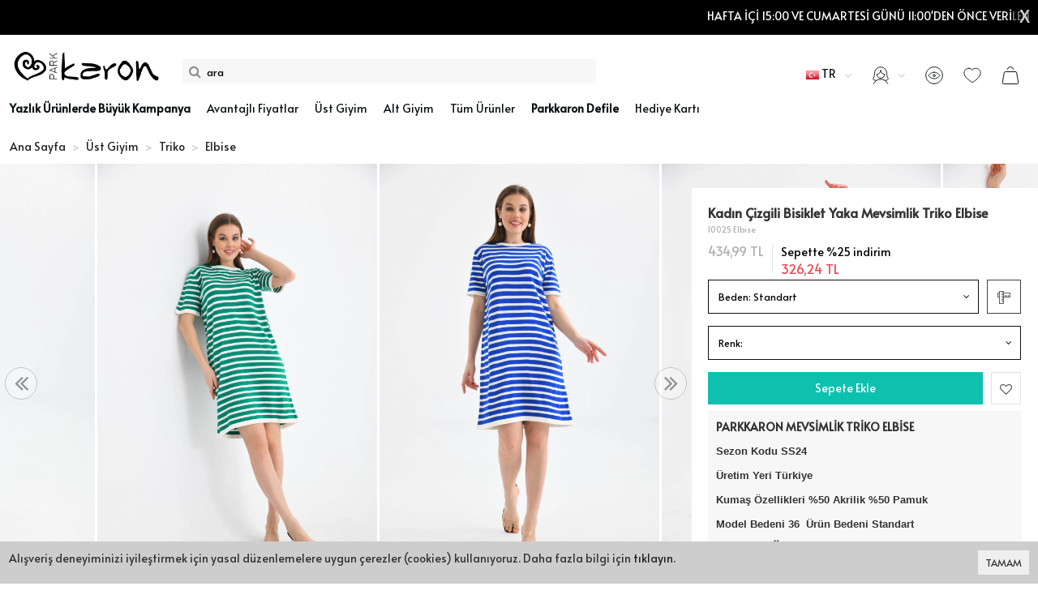

--- FILE ---
content_type: text/html; charset=UTF-8
request_url: https://www.parkkaron.com.tr/kadin-cizgili-bisiklet-yaka-mevsimlik-triko-elbise
body_size: 23094
content:
<!DOCTYPE html>
<html class="vwm-product vwp- p-int" lang="tr" dir="ltr" data-s="40318be8d5e18aa774e277c235d52a5c">
<head>
<meta charset="utf-8">
<!--[if IE]>
<meta http-equiv="X-UA-Compatible" content="IE=edge">
<![endif]-->
<meta http-equiv="x-ua-compatible" content="ie=edge">
<title>Kadın Çizgili Bisiklet Yaka Mevsimlik Triko Elbise</title>
<meta name="description" content="">
<meta name="keywords" content=""/>
<meta name="viewport" content="width=device-width, initial-scale=1.0,maximum-scale=1.0,user-scalable=0">
<meta name="robots" content="index, follow" />
<meta name="google-site-verification" content="L8To-iSKG2ZEmiKO63AVdAvMMHGhKBidTh1Fic_F8qI" />
<meta property="og:site_name" content=""/>
<meta property="og:type" content="website"/>
<meta property="og:title" content="Kadın Çizgili Bisiklet Yaka Mevsimlik Triko Elbise"/>
<meta property="og:image" content="https://www.parkkaron.com.tr/img/l/9/kadin-siyah-ekru-cizgili-bisiklet-yaka-mevsimlik-triko-elbis-43681.webp"/><link rel="canonical" href="https://www.parkkaron.com.tr/kadin-cizgili-bisiklet-yaka-mevsimlik-triko-elbise"/><meta property="og:url" content="https://www.parkkaron.com.tr/kadin-cizgili-bisiklet-yaka-mevsimlik-triko-elbise"/><link rel="shortcut icon" href="/data/files/source/favicon_1.ico" /><link rel="preload" href="https://use.typekit.net/af/d45b9a/000000000000000077359577/30/l?primer=3569ea2f7b7e0cfe53d24d1a326acf279d1b715ca67e789775350bc602cbb2ab&fvd=n4&v=3" type="font/woff2" as="font" crossorigin>
<link rel="preload" href="https://use.typekit.net/af/98e3f6/000000000000000077359562/30/l?primer=3569ea2f7b7e0cfe53d24d1a326acf279d1b715ca67e789775350bc602cbb2ab&fvd=n7&v=3" type="font/woff2" as="font" crossorigin>
<link rel="preload" href="https://use.typekit.net/af/0b5dd7/000000000000000077359487/30/l?primer=3569ea2f7b7e0cfe53d24d1a326acf279d1b715ca67e789775350bc602cbb2ab&fvd=n4&v=3" type="font/woff2" as="font" crossorigin>
<link rel="stylesheet" href="https://use.typekit.net/pyf7mlb.css">
  <!--font family  -->
<link rel="preconnect" href="https://fonts.googleapis.com"><link rel="preconnect" href="https://fonts.gstatic.com" crossorigin><link href="https://fonts.googleapis.com/css2?family=Alata&display=swap" rel="stylesheet">
  <!--font family  -->
<link rel="stylesheet" type="text/css" href="/themes/luna/assets/css-d-ltr-v-t9c3b9.css" />

<script>
(function(c,l,a,r,i,t,y){
    c[a]=c[a]||function(){(c[a].q=c[a].q||[]).push(arguments)};
    t=l.createElement(r);t.async=1;t.src="https://www.clarity.ms/tag/"+i;
    y=l.getElementsByTagName(r)[0];y.parentNode.insertBefore(t,y);
})(window, document, "clarity", "script", "swobgn6mte");

</script></head><body ng-app="vshopApp" ng-controller="vshop" class=" p-int">
    
<div id="page">
    <header>
        <div class="header-container">
            <div class="header-ribbon hidden-xs">
    <span class="ribbon-close" onclick="$.cookie('v_t_rib', 1, {expires:1, path:'/'}); $(this).parent().remove();"></span>
    <marquee> HAFTA İÇİ 15:00 VE CUMARTESİ GÜNÜ 11:00'DEN ÖNCE VERİLEN BÜTÜN SİPARİŞLER AYNI GÜN KARGODA! 1500₺ VE ÜZERİ KARGO ÜCRETSİZ &nbsp;&nbsp;&nbsp;&nbsp;&nbsp;&nbsp;&nbsp;&nbsp;&nbsp;&nbsp;&nbsp;&nbsp;&nbsp;&nbsp;&nbsp;&nbsp;&nbsp;&nbsp;&nbsp;&nbsp;&nbsp;&nbsp;&nbsp;&nbsp;&nbsp;&nbsp;&nbsp;&nbsp;&nbsp;&nbsp;&nbsp;&nbsp;&nbsp;

</marquee></div>
            <div class="container header-main relative">
                <div class="row">
                    <div class="col-md-2 col-xs-5 logo">
                        <button type="button" class="btn btn-nak opener-mm hidden-md hidden-lg"><i class="fa fa-bars"></i></button>
						<button type="button" class="btn btn-nak btn-app-prev"><i class="fa fa-angle-left"></i></button>
                        <a href="https://www.parkkaron.com.tr/"><img alt="" src="/data/files/source/Yeni-tema/siyahlogo.png"></a>
                    </div>
                    <form class="col-md-5 col-xs-6" id="search-container" action="">
                        <input type="search" name="q" id="search_control" class="search-control form-control" data-lang-placeholder="search">
                    </form>
                    <div class="col-xs-7 col-md-5 header-routes pull-right text-right">
                                                <div class="inline relative hidden-xs hidden-sm">
                            <button class="btn btn-nak dropdown-toggle" data-toggle="dropdown">
                                <img src="/data/files/source/flags/tr.png" />
                                <span>TR</span>
                                <i class="fa fa-angle-down mini"></i>
                            </button>
                            <div class="dropdown-menu dropdown-menu-nak dropdown-none-action">
                                <ul class="lngcur-dropdown-menu clearfix">
                                                                        <li class="">
                                        <select class="form-control lang-control">
                                            <option class="ltr" value="tr"  selected="">Türkçe</li><option class="ltr" value="en" >English</li>                                        </select>
                                    </li>
                                                                    </ul>
                            </div>
                        </div>
                                                <div class="inline relative hidden-xs hidden-sm hidden-md header-social-ins">
                            <a href="https://www.instagram.com/parkkarononline/" class="btn btn-nak xdropdown-toggle" data-xxtoggle="dropdown" target="_blank">
                                <i class="fa fa-instagram"></i> 
                                <span data-lang="takip_et"></span>
                                <!-- <i class="fa fa-angle-down mini"></i> -->
                            </a>
							<!--
                            <div class="dropdown-menu dropdown-menu-nak dropdown-none-action">
                                <ul class="">
                                    <li class="title" data-lang="takip_et">Takip Et</li>
                                    <li><a href="https:https://www.instagram.com/parkkarononline/"><i class="fa fa-instagram"></i> Instagram</a></li>
                                   
                                </ul>
                            </div>
							-->
                        </div>
                        <button type="button" class="btn btn-nak opener-se hidden-md hidden-lg">
                            <i class="fa fa-search"></i>
                        </button>
                        <div class="inline relative hidden-xs">
                            <button class="btn btn-nak dropdown-toggle" data-toggle="dropdown">
                                <!-- <i class="fa fa-user-o"></i> -->
								<svg width="22px" height="22px" fill="currentColor" viewBox="0 0 24 24" vector-effect="inherit"><path stroke="currentColor" fill="none" stroke-linecap="round" stroke-linejoin="round" vector-effect="inherit" d="M21.476 23.25a10.483 10.483 0 00-18.952 0M12 5.25c0 2.9-2.35 5.25-5.25 5.25a5.25 5.25 0 0010.5 0A5.25 5.25 0 0112 5.25zm5.836 13.777a14.576 14.576 0 003.391-1.007 1.5 1.5 0 00.763-1.961l-1.376-3.21a4.5 4.5 0 01-.364-1.773V9a8.25 8.25 0 10-16.5 0v2.076a4.5 4.5 0 01-.364 1.773l-1.376 3.21a1.5 1.5 0 00.763 1.961c1.085.472 2.224.81 3.391 1.007"></path></svg>
                                <i class="fa fa-angle-down mini"></i>
                            </button>
                            <div class="dropdown-menu dropdown-menu-nak dropdown-none-action">
                                                                <ul class="user-dropdown-menu">
                                    <li class="col-xs-6 rl"><a class="vikaModal" href="/user/signin" data-url="/themes/luna/user/block/popupLogin.html" data-lang="signin" data-container="_popupLoginModal" data-callback="_popupLogin.signin"></a></li>
                                    <li class="col-xs-6"><a class="vikaModal" href="/user/signup" data-url="/themes/luna/user/block/popupLogin.html" data-lang="signup" data-container="_popupLoginModal" data-callback="_popupLogin.signup"></a></li>
                                    <li class="clearfix"></li>
                                   <center> <li class=""><a href="/user/orderReturn" data-lang="kolay_iade"></a></li></center>
                                </ul>
                                                            </div>
                        </div>
                        <a href="/user/" class="btn btn-nak hidden-sm hidden-md hidden-lg">
                            <!-- <i class="fa fa-user-o"></i> -->
							<svg width="22px" height="22px" fill="currentColor" viewBox="0 0 24 24" vector-effect="inherit"><path stroke="currentColor" fill="none" stroke-linecap="round" stroke-linejoin="round" vector-effect="inherit" d="M21.476 23.25a10.483 10.483 0 00-18.952 0M12 5.25c0 2.9-2.35 5.25-5.25 5.25a5.25 5.25 0 0010.5 0A5.25 5.25 0 0112 5.25zm5.836 13.777a14.576 14.576 0 003.391-1.007 1.5 1.5 0 00.763-1.961l-1.376-3.21a4.5 4.5 0 01-.364-1.773V9a8.25 8.25 0 10-16.5 0v2.076a4.5 4.5 0 01-.364 1.773l-1.376 3.21a1.5 1.5 0 00.763 1.961c1.085.472 2.224.81 3.391 1.007"></path></svg>
                        </a>
                        <button type="button" class="btn btn-nak hidden-xs" onclick="apollo.drawerVisiteds()">
                            <!-- <i class="icon-eye4"></i> -->
							<svg width="22px" height="22px" fill="currentColor" viewBox="0 0 24 24">
								<g id="Lined-Icons" stroke="none" stroke-width="1" fill="none" fill-rule="evenodd" stroke-linecap="round" stroke-linejoin="round">
									<g id="Icon/eye" fill-rule="nonzero" stroke="currentColor">
										<path d="M12 23.25c6.213 0 11.25-5.037 11.25-11.25S18.213.75 12 .75.75 5.787.75 12 5.787 23.25 12 23.25zm0-15.478c-2.687-.044-5.467 1.778-7.214 3.643a1.051 1.051 0 000 1.439C6.5 14.68 9.264 16.543 12 16.5c2.736.044 5.5-1.819 7.216-3.645a1.05 1.05 0 000-1.439C17.467 9.55 14.687 7.728 12 7.772zm0 5.863a1.5 1.5 0 100-3 1.5 1.5 0 000 3z" id="🎨-Line-Weight"/>
									</g>
								</g>
							</svg>
                        </button>
                        <a href="/user/wishList" class="btn btn-nak hidden-xs desktop-wish-button">
                            <!--<i class="fa fa-heart-o"></i> -->
							<svg width="22px" height="22px" fill="inherit" viewBox="0 0 24 21" stroke="inherit"><path stroke-linecap="round" stroke-linejoin="round" d="M7.008 1C9.034 1 11.04 1.458 12 3.51 13.106 1.458 15.01 1 17.015 1 19.022 1 23 2.39 23 7.437c0 1.992-1.296 4.452-3.242 6.561-2.984 3.236-7.145 5.804-7.758 5.804-.675 0-3.112-1.776-7.312-5.326C2.229 12.039 1 9.693 1 7.436 1 2.41 5.002 1 7.008 1z"></path></svg>

                        </a>
                        <a href="/cart" class="btn btn-nak destop-cart-button ">
                            <span class="cart-count">0</span>
                            <!--<i class="icon-bag"></i>-->
							<svg width="22px" height="22px" fill="transparent" viewBox="0 0 22 22"><path d="M17.304 6.5H4.691a1.5 1.5 0 00-1.436 1.413l-2 11.842A1.533 1.533 0 002.692 21.5h16.611a1.533 1.533 0 001.437-1.745l-2-11.842A1.5 1.5 0 0017.304 6.5zm-2.621-2.943A3.763 3.763 0 0010.998.5a3.764 3.764 0 00-3.682 3.038" stroke="inherit" fill="none" stroke-linecap="round" stroke-linejoin="round"></path></svg>

                        </a>
                    </div>
                </div>
            </div>
        </div>
        <div id="apollo-menu">
    <div class="container">
        <nav id="cavas_menu" class="apollo-megamenu">
            <div class="" role="navigation">
                <div id="apollo-top-menu" class="collapse navbar-collapse">
                    <ul class="nav navbar-nav megamenu">
                        <li class=""><a href="/yazlik-urunler"><span><b>Yazlık Ürünlerde Büyük Kampanya</b></span></a></li><li class=""><a href="/avantajli-fiyatlar"><span>Avantajlı Fiyatlar</span></a></li><li class="parent dropdown ">
                                <a class="dropdown-toggle has-category" data-toggle="dropdown" href="/ust-giyim">
                                    <span class="menu-title">Üst Giyim</span>
                                </a>
                                <div class="dropdown-sub dropdown-menu">
                                    <div class="menu-back hidden-md hidden-lg"><span data-lang="geri"></span></div> <div class="dropdown-menu-inner"><div class="mega-col-inner"><ul><li><a href="/atlet">Atlet</a></li><li><a href="/bluz">Bluz</a></li><li><a href="/ceket">Ceket</a></li><li><a href="/elbise">Elbise</a></li><li><a href="/gomlek">Gömlek</a></li><li><a href="/t-shirt">T-shirt</a></li><li><a href="/triko">Triko</a></li><li><a href="/yelek">Yelek</a></li></ul></div></div>
                                </div>
                            </li><li class="parent dropdown ">
                                <a class="dropdown-toggle has-category" data-toggle="dropdown" href="/alt-giyim">
                                    <span class="menu-title">Alt Giyim</span>
                                </a>
                                <div class="dropdown-sub dropdown-menu">
                                    <div class="menu-back hidden-md hidden-lg"><span data-lang="geri"></span></div> <div class="dropdown-menu-inner"><div class="mega-col-inner"><ul><li><a href="/esofman-tek-alt">Eşofman Tek Alt</a></li><li><a href="/etek">Etek</a></li><li><a href="/jean-xhag">Jean</a></li><li><a href="/pantolon">Pantolon</a></li><li><a href="/sort">Şort</a></li></ul></div></div>
                                </div>
                            </li><li class=""><a href="/tum-urunler"><span>Tüm Ürünler</span></a></li><li class=""><a href="/parkkaron-defile-o8so"><span><b>Parkkaron Defile</b></span></a></li><li class=""><a href="/hediye-karti"><span>Hediye Kartı</span></a></li>                    </ul>
                </div>
            </div>
        </nav>
    </div>
</div>    </header>
    
    <div class="breadcrumbs">
    <div class="container">
        <ul class="breadcrumb" itemscope itemtype="http://schema.org/BreadcrumbList">
            <li class="home"><a href="https://www.parkkaron.com.tr/" data-lang="home"></a></li>
                        <li itemprop="itemListElement" itemscope itemtype="http://schema.org/ListItem">
                <a itemprop="item" href="/ust-giyim">
                    <span itemprop="name">Üst Giyim</span>
                </a>
                <meta itemprop="position" content="1" />
            </li>
                        <li itemprop="itemListElement" itemscope itemtype="http://schema.org/ListItem">
                <a itemprop="item" href="/triko">
                    <span itemprop="name">Triko</span>
                </a>
                <meta itemprop="position" content="2" />
            </li>
                        <li itemprop="itemListElement" itemscope itemtype="http://schema.org/ListItem">
                <a itemprop="item" href="/elbise-x5lt">
                    <span itemprop="name">Elbise</span>
                </a>
                <meta itemprop="position" content="3" />
            </li>
                    </ul>
    </div>
</div>
<section class="clearfix page-container no-padding page-product" itemscope itemtype="http://schema.org/Product">
    <meta itemprop="url" content="https://www.parkkaron.com.tr/kadin-cizgili-bisiklet-yaka-mevsimlik-triko-elbise">
    <meta itemprop="image" content="https://www.parkkaron.com.tr/img/l/9/kadin-siyah-ekru-cizgili-bisiklet-yaka-mevsimlik-triko-elbis-43681.webp">	
    <meta itemprop="mpn" content="10025 Elbise">
    <div itemprop="offers" itemscope itemtype="https://schema.org/Offer">
        <meta itemprop="url" content="https://www.parkkaron.com.tr/kadin-cizgili-bisiklet-yaka-mevsimlik-triko-elbise">
        <meta itemprop="price" content="434.99">
        <meta itemprop="priceCurrency" content="TRY">
        <meta itemprop="priceValidUntil" content="2026-01-31">
        <link itemprop="availability" href="http://schema.org/InStock">
    </div>
            
    
    <div class="container page-column page-product-sum">
        <div class="row ajpr-form ajpr-detail" data-id="14858">
            <div class="col-sm-7 col-md-8 page-product-icol">
                <div class="page-product-icontainer">
                    <div class="owl-slide owl-carousel owl-nav-dat" data-oslide-conf='{"loop":true,"lazyLoad":true,"dots":false,"center":true, "lazyLoadEager":1, "responsive":{"0":{"items":1, "stagePadding":50, "nav":true, "margin":1}, "992":{"items":3,"stagePadding":120,"nav":false, "margin":3}}}'>
                    <img class="owl-lazy prodimage" data-src="/img/l/9/kadin-siyah-ekru-cizgili-bisiklet-yaka-mevsimlik-triko-elbis-43681.webp" data-zoom-src="/img/l/9/kadin-siyah-ekru-cizgili-bisiklet-yaka-mevsimlik-triko-elbis-43681.webp" alt="Kadın Çizgili Bisiklet Yaka Mevsimlik Triko Elbise"> <img class="owl-lazy prodimage" data-src="/img/l/9/kadin-siyah-ekru-cizgili-bisiklet-yaka-mevsimlik-triko-elbis-43679.webp" data-zoom-src="/img/l/9/kadin-siyah-ekru-cizgili-bisiklet-yaka-mevsimlik-triko-elbis-43679.webp" alt="Kadın Çizgili Bisiklet Yaka Mevsimlik Triko Elbise"> <img class="owl-lazy prodimage" data-src="/img/l/9/kadin-siyah-ekru-cizgili-bisiklet-yaka-mevsimlik-triko-elbis-43680.webp" data-zoom-src="/img/l/9/kadin-siyah-ekru-cizgili-bisiklet-yaka-mevsimlik-triko-elbis-43680.webp" alt="Kadın Çizgili Bisiklet Yaka Mevsimlik Triko Elbise"> <img class="owl-lazy prodimage" data-src="/img/l/9/kadin-siyah-ekru-cizgili-bisiklet-yaka-mevsimlik-triko-elbis-43682.webp" data-zoom-src="/img/l/9/kadin-siyah-ekru-cizgili-bisiklet-yaka-mevsimlik-triko-elbis-43682.webp" alt="Kadın Çizgili Bisiklet Yaka Mevsimlik Triko Elbise"> <img class="owl-lazy prodimage" data-src="/img/l/9/kadin-siyah-ekru-cizgili-bisiklet-yaka-mevsimlik-triko-elbis-43683.webp" data-zoom-src="/img/l/9/kadin-siyah-ekru-cizgili-bisiklet-yaka-mevsimlik-triko-elbis-43683.webp" alt="Kadın Çizgili Bisiklet Yaka Mevsimlik Triko Elbise"> <img class="owl-lazy prodimage" data-src="/img/l/9/kadin-siyah-ekru-cizgili-bisiklet-yaka-mevsimlik-triko-elbis-43684.webp" data-zoom-src="/img/l/9/kadin-siyah-ekru-cizgili-bisiklet-yaka-mevsimlik-triko-elbis-43684.webp" alt="Kadın Çizgili Bisiklet Yaka Mevsimlik Triko Elbise"> <img class="owl-lazy prodimage" data-src="/img/l/9/kadin-siyah-ekru-cizgili-bisiklet-yaka-mevsimlik-triko-elbis-43685.webp" data-zoom-src="/img/l/9/kadin-siyah-ekru-cizgili-bisiklet-yaka-mevsimlik-triko-elbis-43685.webp" alt="Kadın Çizgili Bisiklet Yaka Mevsimlik Triko Elbise"> <img class="owl-lazy prodimage" data-src="/img/l/9/kadin-siyah-ekru-cizgili-bisiklet-yaka-mevsimlik-triko-elbis-43678.webp" data-zoom-src="/img/l/9/kadin-siyah-ekru-cizgili-bisiklet-yaka-mevsimlik-triko-elbis-43678.webp" alt="Kadın Çizgili Bisiklet Yaka Mevsimlik Triko Elbise"> <img class="owl-lazy prodimage" data-src="/img/l/9/kadin-siyah-ekru-cizgili-bisiklet-yaka-mevsimlik-triko-elbis-43686.webp" data-zoom-src="/img/l/9/kadin-siyah-ekru-cizgili-bisiklet-yaka-mevsimlik-triko-elbis-43686.webp" alt="Kadın Çizgili Bisiklet Yaka Mevsimlik Triko Elbise"> <img class="owl-lazy prodimage" data-src="/img/l/9/kadin-siyah-ekru-cizgili-bisiklet-yaka-mevsimlik-triko-elbis-43691.webp" data-zoom-src="/img/l/9/kadin-siyah-ekru-cizgili-bisiklet-yaka-mevsimlik-triko-elbis-43691.webp" alt="Kadın Çizgili Bisiklet Yaka Mevsimlik Triko Elbise"> <img class="owl-lazy prodimage" data-src="/img/l/9/kadin-siyah-ekru-cizgili-bisiklet-yaka-mevsimlik-triko-elbis-43687.webp" data-zoom-src="/img/l/9/kadin-siyah-ekru-cizgili-bisiklet-yaka-mevsimlik-triko-elbis-43687.webp" alt="Kadın Çizgili Bisiklet Yaka Mevsimlik Triko Elbise"> <img class="owl-lazy prodimage" data-src="/img/l/9/kadin-siyah-ekru-cizgili-bisiklet-yaka-mevsimlik-triko-elbis-43688.webp" data-zoom-src="/img/l/9/kadin-siyah-ekru-cizgili-bisiklet-yaka-mevsimlik-triko-elbis-43688.webp" alt="Kadın Çizgili Bisiklet Yaka Mevsimlik Triko Elbise"> <img class="owl-lazy prodimage" data-src="/img/l/9/kadin-siyah-ekru-cizgili-bisiklet-yaka-mevsimlik-triko-elbis-43689.webp" data-zoom-src="/img/l/9/kadin-siyah-ekru-cizgili-bisiklet-yaka-mevsimlik-triko-elbis-43689.webp" alt="Kadın Çizgili Bisiklet Yaka Mevsimlik Triko Elbise"> <img class="owl-lazy prodimage" data-src="/img/l/9/kadin-siyah-ekru-cizgili-bisiklet-yaka-mevsimlik-triko-elbis-43690.webp" data-zoom-src="/img/l/9/kadin-siyah-ekru-cizgili-bisiklet-yaka-mevsimlik-triko-elbis-43690.webp" alt="Kadın Çizgili Bisiklet Yaka Mevsimlik Triko Elbise"> <img class="owl-lazy prodimage" data-src="/img/l/9/kadin-siyah-ekru-cizgili-bisiklet-yaka-mevsimlik-triko-elbis-43692.webp" data-zoom-src="/img/l/9/kadin-siyah-ekru-cizgili-bisiklet-yaka-mevsimlik-triko-elbis-43692.webp" alt="Kadın Çizgili Bisiklet Yaka Mevsimlik Triko Elbise"> <img class="owl-lazy prodimage" data-src="/img/l/9/kadin-siyah-ekru-cizgili-bisiklet-yaka-mevsimlik-triko-elbis-43693.webp" data-zoom-src="/img/l/9/kadin-siyah-ekru-cizgili-bisiklet-yaka-mevsimlik-triko-elbis-43693.webp" alt="Kadın Çizgili Bisiklet Yaka Mevsimlik Triko Elbise"> <img class="owl-lazy prodimage" data-src="/img/l/9/kadin-siyah-ekru-cizgili-bisiklet-yaka-mevsimlik-triko-elbis-43695.webp" data-zoom-src="/img/l/9/kadin-siyah-ekru-cizgili-bisiklet-yaka-mevsimlik-triko-elbis-43695.webp" alt="Kadın Çizgili Bisiklet Yaka Mevsimlik Triko Elbise"> <img class="owl-lazy prodimage" data-src="/img/l/9/kadin-siyah-ekru-cizgili-bisiklet-yaka-mevsimlik-triko-elbis-43694.webp" data-zoom-src="/img/l/9/kadin-siyah-ekru-cizgili-bisiklet-yaka-mevsimlik-triko-elbis-43694.webp" alt="Kadın Çizgili Bisiklet Yaka Mevsimlik Triko Elbise"> <img class="owl-lazy prodimage" data-src="/img/l/9/kadin-siyah-ekru-cizgili-bisiklet-yaka-mevsimlik-triko-elbis-43696.webp" data-zoom-src="/img/l/9/kadin-siyah-ekru-cizgili-bisiklet-yaka-mevsimlik-triko-elbis-43696.webp" alt="Kadın Çizgili Bisiklet Yaka Mevsimlik Triko Elbise"> <img class="owl-lazy prodimage" data-src="/img/l/9/kadin-siyah-ekru-cizgili-bisiklet-yaka-mevsimlik-triko-elbis-43697.webp" data-zoom-src="/img/l/9/kadin-siyah-ekru-cizgili-bisiklet-yaka-mevsimlik-triko-elbis-43697.webp" alt="Kadın Çizgili Bisiklet Yaka Mevsimlik Triko Elbise"> <img class="owl-lazy prodimage" data-src="/img/l/9/kadin-siyah-ekru-cizgili-bisiklet-yaka-mevsimlik-triko-elbis-43698.webp" data-zoom-src="/img/l/9/kadin-siyah-ekru-cizgili-bisiklet-yaka-mevsimlik-triko-elbis-43698.webp" alt="Kadın Çizgili Bisiklet Yaka Mevsimlik Triko Elbise"> <img class="owl-lazy prodimage" data-src="/img/l/9/kadin-siyah-ekru-cizgili-bisiklet-yaka-mevsimlik-triko-elbis-43700.webp" data-zoom-src="/img/l/9/kadin-siyah-ekru-cizgili-bisiklet-yaka-mevsimlik-triko-elbis-43700.webp" alt="Kadın Çizgili Bisiklet Yaka Mevsimlik Triko Elbise"> <img class="owl-lazy prodimage" data-src="/img/l/9/kadin-siyah-ekru-cizgili-bisiklet-yaka-mevsimlik-triko-elbis-43699.webp" data-zoom-src="/img/l/9/kadin-siyah-ekru-cizgili-bisiklet-yaka-mevsimlik-triko-elbis-43699.webp" alt="Kadın Çizgili Bisiklet Yaka Mevsimlik Triko Elbise"> <img class="owl-lazy prodimage" data-src="/img/l/9/kadin-siyah-ekru-cizgili-bisiklet-yaka-mevsimlik-triko-elbis-43701.webp" data-zoom-src="/img/l/9/kadin-siyah-ekru-cizgili-bisiklet-yaka-mevsimlik-triko-elbis-43701.webp" alt="Kadın Çizgili Bisiklet Yaka Mevsimlik Triko Elbise">                     </div>
                </div>
                <div class="page-product-inav relative hidden-xs hidden-sm">
                    <button type="button" role="presentation" class="owl-prev" onclick="$('.page-product-icontainer .owl-slide').trigger('prev.owl.carousel');"></button>
                    <button type="button" role="presentation" class="owl-next" onclick="$('.page-product-icontainer .owl-slide').trigger('next.owl.carousel');"></button>
                </div>
            </div>
            <form method="post" enctype="multipart/form-data" class="col-xs-12 col-sm-5 col-md-4 form-ajaxtocart page-product-meta">
                <input type="hidden" name="id" id="productId" value="14858">
                <input type="hidden" name="attid" id="productAttributeId" value="">
                <h1 itemprop="name">Kadın Çizgili Bisiklet Yaka Mevsimlik Triko Elbise</h1>
                <span class="sku" itemprop="sku">10025 Elbise</span>
                <div class="relative m-box">
                                        <div id="product_price" class="has-cart-discount">
                        <div class="pull-left"><span  class="price ajpr-price" data-orig="434.99" data-money="434.99" data-currency="TRY">434,99 TL</span></div><div class="pull-left p-cart-price-continer"><div class="t" data-lang="discount_percent_on_cart" data-lang-p='{"1":25}'></div><div class="price"><span class="ajpr-price-cart" id="ProductCartPrice" data-rate="25" data-money="326.2425" data-currency="TRY">326,24 TL</span></div></div><div class="clearfix"></div>                    </div>
                                    </div>
              	              
                <div class="m-box">
                    <div class="clearfix attribute  firstatt" data-index="0" data-attid="21" data-optid=""><button class="btn dropdown-toggle btn-select attribute-name" data-toggle="dropdown">Beden: <span class="selected-name"></span></button><div class="attribute-helper"><button class="btn btn-border-link vikaModal" data-url="/page/get/14" data-size="lg"><i class="icon-rulers"></i></button></div><div class="dropdown-menu dropdown-menu-attr"><div class="attribute-option" ng-class="{true:'',false:'stoktayok'}['1'=='1']" data-id="295">Standart</div></div></div><div class="clearfix attribute reqattr21" data-index="1" data-attid="22" data-optid=""><button class="btn dropdown-toggle btn-select attribute-name" data-toggle="dropdown">Renk: <span class="selected-name"></span></button><div class="dropdown-menu dropdown-menu-attr"><div class="attribute-option" ng-class="{true:'',false:'stoktayok'}['1'=='1']" data-id="538"><span class="attribute-option-img" style="background-image: url(/img/t/9/kadin-siyah-ekru-cizgili-bisiklet-yaka-mevsimlik-triko-elbis-43695.webp)"></span>Koyu Yeşil</div><div class="attribute-option" ng-class="{true:'',false:'stoktayok'}['1'=='1']" data-id="135"><span class="attribute-option-img" style="background-color:#003366"></span>SAKS</div><div class="attribute-option" ng-class="{true:'',false:'stoktayok'}['1'=='1']" data-id="86"><span class="attribute-option-img" style="background-color:#1a1919"></span>Siyah</div></div></div>                    <div class="addToCartWrap product-cart-btn-cont ">
                        <div class="quantity_wanted_p pull-left hide" id="product-quantity-wrap">
                            <div class="quantity ">
                                <input type="text" name="quantity" class="number ajpr-quantity" id="quantity-detail" value="1" data-min="1" data-increase="1" />
                                <label>Adet</label>
                                <button type="button" class="plus"  onclick="setQuantity(this)" data-target="#quantity-detail" data-type="+">+</button>
                                <button type="button" class="minus" onclick="setQuantity(this)" data-target="#quantity-detail" data-type="-">-</button>
                            </div>
                        </div>
                        <button type="button" name="add" class="btn btn-turq btn-add2cart" data-lang="add_to_cart"></button>
						<div class="wish-wrapper">
							 <button type="button" class="btn btn-add2wishlist pull-right " onclick="toggleProductWishList(14858, this);"><i class="fa fa-heart-o"></i></button>
                    
						</div>
					</div>
                    <div class="p-none-stock-container alert alert-danger hidden">
                        <span class="pull-left" data-lang="product_none_stock"></span>
                        <button type="button" class="btn btn-primary btn-remember-stock pull-right vikaModal" data-url="/product/reminderStock/14858" data-lang="add_to_request_remember"></button>
                        <div class="clearfix"></div>
                    </div>
                                        
                                    </div>
                <div class="relative m-box">
					<!--
                    <div class="collapser" data-toggle="collapse" data-target="#productDescriptionbox">
                        <div data-lang="product_specs"></div>
                        <small></small>
                    </div>
					
					-->
                    <div class="" itemprop="description" id="productDescriptionbox">
                        <p><strong>PARKKARON MEVSİMLİK TRİKO ELBİSE</strong></p>

<p><strong><span style="font-size: 10pt; font-family: Arial, sans-serif;">Sezon Kodu</span><span style="font-size: 10pt; font-family: Arial, sans-serif;">&nbsp;SS24&nbsp;</span></strong></p>

<p><strong><span style="font-size: 10pt; font-family: Arial, sans-serif;">Üretim Yeri Türkiye</span></strong></p>

<p><strong><span style="font-size: 10pt; font-family: Arial, sans-serif;">Kumaş Özellikleri&nbsp;</span><span style="font-size: 10pt; font-family: Arial, sans-serif;">%50 Akrilik %50 Pamuk</span></strong></p>

<p><strong><span style="font-size: 10pt; font-family: Arial, sans-serif;">Model Bedeni</span><span style="font-size: 10pt; font-family: Arial, sans-serif;">&nbsp;36&nbsp;&nbsp;Ürün Bedeni&nbsp;Standart</span></strong></p>

<p><strong><span style="font-size: 10pt; font-family: Arial, sans-serif;"></span>Mankenin Ölçüleri : Boy : 176 Göğüs : 82 Bel : 61 Kalça : 89&nbsp;<span style="font-size: 10pt; font-family: Arial, sans-serif;"></span></strong></p>

<p><strong>Ürün Boyu 92cm Kol Boyu:22cm Göğüs:104cm</strong></p>

<p><strong><span style="font-size: 10pt; font-family: Arial, sans-serif;">TALİMATLAR;</span></strong></p>

<p><strong><span style="font-size: 10pt; font-family: Arial, sans-serif;">Yıkama Talimatı&nbsp;</span><span style="font-size: 10pt; font-family: Arial, sans-serif;">Etiket üzerindeki yıkama talimatlarına uyunuz.&nbsp;</span></strong><span style="font-size: 10pt; font-family: Arial, sans-serif;"><o:p></o:p></span></p>

<p><strong><span style="font-size: 10pt; font-family: Arial, sans-serif;">Kurutma Talimatı</span><span style="font-size: 10pt; font-family: Arial, sans-serif;">&nbsp;Düz şekilde kurutunuz.</span></strong><span style="font-size: 10pt; font-family: Arial, sans-serif;"><u1:p></u1:p><o:p></o:p></span></p>

<p><strong><span style="font-size: 10pt; font-family: Arial, sans-serif;">Bakım Talimatı&nbsp;</span><span style="font-size: 10pt; font-family: Arial, sans-serif;">Tersten yıkayınız ve ütüleyiniz.&nbsp; Lütfen sadece özel deterjanla yıkayınız. Hassas kullanım gerektirir.&nbsp;</span></strong><span style="font-size: 10pt; font-family: Arial, sans-serif;"><o:p></o:p></span></p>

<p><strong><span style="font-size: 10pt; font-family: Arial, sans-serif;">Ütüleme Talimatı&nbsp;</span><span style="font-size: 10pt; font-family: Arial, sans-serif;">Düşük sıcaklıkta, max.110C'de ütülenebilir.</span></strong></p>

<p><span style="font-family: source_sans_proregular; text-align: justify;">&nbsp; &nbsp; &nbsp; &nbsp;Kadın kazakları pek çok renk, şekil, model ve özellik ile üretilir. Dış görünümüne özen gösteren ve kendini iyi hissetmek isteyen kadınlar için uygun kazak çeşitleri mevcuttur. Uzun kazak modelleri, kombinlerinde fark yaratmak isteyen her kişinin beğenisini kazanır. Tunik ya da elbise olarak da kullanılabilen bu kazaklar,&nbsp;</span><span style="font-family: source_sans_proregular; text-align: justify;">zengin renk seçenekleri</span><span style="font-family: source_sans_proregular; text-align: justify;">&nbsp;ile göz doldurur. Kazak elbiseler, tek parça yapısı sayesinde kolayca giyilip çıkarılabilir. Şık aksesuarlar ile kombinlendiğinde göz alıcı bir görüntü oluşturur. Kazaklarınızı ona uygun takı, ayakkabı ya da çanta ile kombinleyerek modern bir tarz yaratabilirsiniz. Elbise üstü kazaklar hem spor hem de şık bir kombin yapabileceğiniz kıyafetler arasında yer alır. Bot, çizme ve deri çanta gibi aksesuarlarla kolayca süslenir.</span><span style="font-family: source_sans_proregular; text-align: justify;">&nbsp;</span><span style="font-family: source_sans_proregular; text-align: justify;">Bu şekilde oluşturacağınız çeşitli kombinlerle&nbsp;</span><span style="font-family: source_sans_proregular; text-align: justify;">iş yerine, akşam yemeğine ya da özel bir davete&nbsp;</span><span style="font-family: source_sans_proregular; text-align: justify;">gidebilir, her ortamda şıklığınızı gözler önüne serebilirsiniz.</span></p>
<table class="table table-hover"><tr><td class="col-sm-3 col-md-2">Boy</td><td class="col-sm-9 col-md-10">Midi</td></tr><tr><td class="col-sm-3 col-md-2">Boy / Ölçü</td><td class="col-sm-9 col-md-10">Midi</td></tr><tr><td class="col-sm-3 col-md-2">Cinsiyet</td><td class="col-sm-9 col-md-10">Kadın / Kız</td></tr><tr><td class="col-sm-3 col-md-2">Desen</td><td class="col-sm-9 col-md-10">Çizgili</td></tr><tr><td class="col-sm-3 col-md-2">Dokuma Tipi</td><td class="col-sm-9 col-md-10">İpliği boyalı</td></tr><tr><td class="col-sm-3 col-md-2">Kalınlık</td><td class="col-sm-9 col-md-10">Orta</td></tr><tr><td class="col-sm-3 col-md-2">Kalıp</td><td class="col-sm-9 col-md-10">Relaxed</td></tr><tr><td class="col-sm-3 col-md-2">Kol Boyu</td><td class="col-sm-9 col-md-10">Kısa</td></tr><tr><td class="col-sm-3 col-md-2">Kol Tipi</td><td class="col-sm-9 col-md-10">Kısa Kol</td></tr><tr><td class="col-sm-3 col-md-2">Koleksiyon</td><td class="col-sm-9 col-md-10">Young</td></tr><tr><td class="col-sm-3 col-md-2">Kumaş Tipi</td><td class="col-sm-9 col-md-10">Triko</td></tr><tr><td class="col-sm-3 col-md-2">Kumaş/İplik Özellik</td><td class="col-sm-9 col-md-10">Akrilik Pamuk</td></tr><tr><td class="col-sm-3 col-md-2">Materyal</td><td class="col-sm-9 col-md-10">Pamuk Akrilik</td></tr><tr><td class="col-sm-3 col-md-2">Materyal Bileşeni</td><td class="col-sm-9 col-md-10">%50 Akrilik %50 Pamuk</td></tr><tr><td class="col-sm-3 col-md-2">Ortam</td><td class="col-sm-9 col-md-10">Casual/Günlük</td></tr><tr><td class="col-sm-3 col-md-2">Paket İçeriği</td><td class="col-sm-9 col-md-10">Tekli</td></tr><tr><td class="col-sm-3 col-md-2">Persona</td><td class="col-sm-9 col-md-10">Cool & Comfort</td></tr><tr><td class="col-sm-3 col-md-2">Sezon</td><td class="col-sm-9 col-md-10">İlkbahar - Yaz</td></tr><tr><td class="col-sm-3 col-md-2">Siluet</td><td class="col-sm-9 col-md-10">Kazak Elbise</td></tr><tr><td class="col-sm-3 col-md-2">Stil</td><td class="col-sm-9 col-md-10">Günlük</td></tr><tr><td class="col-sm-3 col-md-2">Yaka</td><td class="col-sm-9 col-md-10">Bisiklet Yaka</td></tr><tr><td class="col-sm-3 col-md-2">Yaka Tipi</td><td class="col-sm-9 col-md-10">Bisiklet Yaka</td></tr><tr><td class="col-sm-3 col-md-2">Yaş</td><td class="col-sm-9 col-md-10">Tüm Yaş Grupları</td></tr><tr><td class="col-sm-3 col-md-2">Yaş Grubu</td><td class="col-sm-9 col-md-10">Genç</td></tr></table>                    </div>
                </div>
            </form>
        </div>
    </div>
    <div class="container">
        <div class="container" id="trendyolProductCommentContainer"></div><h2 class="page-subheader" data-lang="related_products"></h2>
<div class="owl-carousel owl-slide" data-oslide-conf='{"nav":true,"loop":true,"lazyLoad":true, "margin":0, "responsive": {"0":{"items":2, "margin":0}, "768":{"items":3, "margin":3}, "1120": {"items":4, "margin":8}}}' xdata-oslide-responsive='{"0":2,"768":3,"1120":4}'>
    <div class="product-featured-item">
    <div class="product-wrapper" data-id="18179" data-sku="25103" data-attrs='[{"attribute":"Beden","attributeid":"21","attributeType":"size","values":{"102":{"attributeid":"21","valueid":"102","attributeType":"size","valueLabel":"36","vpos":"71","img":"","color":"","subProducts":{"50048":{"sku":"S00050048","stock":28,"salePrice":552.72727272727,"salePriceWithTax":608,"exchangeSalePrice":552.72727272727,"exchangeSalePriceWithTax":608,"base_salePrice":552.72727272727,"base_exchangeSalePrice":552.72727272727,"base_salePriceWithTax":608,"base_exchangeSalePriceWithTax":608,"hasDiscount":0}},"isStock":1},"104":{"attributeid":"21","valueid":"104","attributeType":"size","valueLabel":"40","vpos":"79","img":"","color":"","subProducts":{"50049":{"sku":"S00050049","stock":28,"salePrice":552.72727272727,"salePriceWithTax":608,"exchangeSalePrice":552.72727272727,"exchangeSalePriceWithTax":608,"base_salePrice":552.72727272727,"base_exchangeSalePrice":552.72727272727,"base_salePriceWithTax":608,"base_exchangeSalePriceWithTax":608,"hasDiscount":0}},"isStock":1}}},{"attribute":"Renk","attributeid":"22","attributeType":"color","values":{"86":{"attributeid":"22","valueid":"86","attributeType":"color","valueLabel":"Siyah","vpos":"931","img":"\/data\/files\/source\/attributes\/black.png","color":"#1a1919","subProducts":{"50048":{"sku":"S00050048","stock":28,"salePrice":552.72727272727,"salePriceWithTax":608,"exchangeSalePrice":552.72727272727,"exchangeSalePriceWithTax":608,"base_salePrice":552.72727272727,"base_exchangeSalePrice":552.72727272727,"base_salePriceWithTax":608,"base_exchangeSalePriceWithTax":608,"hasDiscount":0},"50049":{"sku":"S00050049","stock":28,"salePrice":552.72727272727,"salePriceWithTax":608,"exchangeSalePrice":552.72727272727,"exchangeSalePriceWithTax":608,"base_salePrice":552.72727272727,"base_exchangeSalePrice":552.72727272727,"base_salePriceWithTax":608,"base_exchangeSalePriceWithTax":608,"hasDiscount":0}},"isStock":1}}}]' data-images='[{"attid":"22","valueid":"86","attrs":"","thumb":"\/img\/t\/17\/kolsuz-yazlik-orme-elbise-82497.webp","small":"\/img\/s\/17\/kolsuz-yazlik-orme-elbise-82497.webp","medium":"\/img\/m\/17\/kolsuz-yazlik-orme-elbise-82497.webp","large":"\/img\/l\/17\/kolsuz-yazlik-orme-elbise-82497.webp"},{"attid":"22","valueid":"86","attrs":"","thumb":"\/img\/t\/17\/kolsuz-yazlik-orme-elbise-82495.webp","small":"\/img\/s\/17\/kolsuz-yazlik-orme-elbise-82495.webp","medium":"\/img\/m\/17\/kolsuz-yazlik-orme-elbise-82495.webp","large":"\/img\/l\/17\/kolsuz-yazlik-orme-elbise-82495.webp"},{"attid":"22","valueid":"86","attrs":"","thumb":"\/img\/t\/17\/kolsuz-yazlik-orme-elbise-82496.webp","small":"\/img\/s\/17\/kolsuz-yazlik-orme-elbise-82496.webp","medium":"\/img\/m\/17\/kolsuz-yazlik-orme-elbise-82496.webp","large":"\/img\/l\/17\/kolsuz-yazlik-orme-elbise-82496.webp"},{"attid":"22","valueid":"86","attrs":"","thumb":"\/img\/t\/17\/kolsuz-yazlik-orme-elbise-82501.webp","small":"\/img\/s\/17\/kolsuz-yazlik-orme-elbise-82501.webp","medium":"\/img\/m\/17\/kolsuz-yazlik-orme-elbise-82501.webp","large":"\/img\/l\/17\/kolsuz-yazlik-orme-elbise-82501.webp"},{"attid":"22","valueid":"86","attrs":"","thumb":"\/img\/t\/17\/kolsuz-yazlik-orme-elbise-82502.webp","small":"\/img\/s\/17\/kolsuz-yazlik-orme-elbise-82502.webp","medium":"\/img\/m\/17\/kolsuz-yazlik-orme-elbise-82502.webp","large":"\/img\/l\/17\/kolsuz-yazlik-orme-elbise-82502.webp"},{"attid":"22","valueid":"86","attrs":"","thumb":"\/img\/t\/17\/kolsuz-yazlik-orme-elbise-82498.webp","small":"\/img\/s\/17\/kolsuz-yazlik-orme-elbise-82498.webp","medium":"\/img\/m\/17\/kolsuz-yazlik-orme-elbise-82498.webp","large":"\/img\/l\/17\/kolsuz-yazlik-orme-elbise-82498.webp"}]'>
                <div class="product-image">
			<div class="actions">
                <button class="btn btn-turq action-cart" data-lang="add_to_cart"></button>
            </div>
            <button type="button" class="add-to-wishlist"><i class="fa fa-heart-o"></i></button>
            <div class="product-image-cont" style="margin:2px;">
            <img class="featured-image owl-lazy" data-src="/img/s/17/kolsuz-yazlik-orme-elbise-82497.webp" alt="Kolsuz Yazlık Örme Elbise" />            </div>
        </div>
        <div class="product-meta">
            <div class="product-content">
                <a href="/kolsuz-yazlik-orme-elbise" class="product-title">Kolsuz Yazlık Örme Elbise</a>
            </div>
            <div class="product-price">
                <span class="price" data-money="608" data-currency="1"></span>            </div>
        </div>
        <div class="product-cart-price"><span class="t" data-lang="discount_percent_on_cart" data-lang-p='{"1":25}'></span> <span class="price" data-money="456" data-currency="1"></span></div>    </div>
</div><div class="product-featured-item">
    <div class="product-wrapper" data-id="14987" data-sku="214582" data-attrs='[{"attribute":"Beden","attributeid":"21","attributeType":"size","values":{"295":{"attributeid":"21","valueid":"295","attributeType":"size","valueLabel":"Standart","vpos":"963","img":"","color":"","subProducts":{"36287":{"sku":"S00036287","stock":107,"salePrice":818.17272727273,"salePriceWithTax":899.99,"exchangeSalePrice":818.17272727273,"exchangeSalePriceWithTax":899.99,"base_salePrice":818.17272727273,"base_exchangeSalePrice":818.17272727273,"base_salePriceWithTax":899.99,"base_exchangeSalePriceWithTax":899.99,"hasDiscount":0},"36288":{"sku":"S00036288","stock":42,"salePrice":818.17272727273,"salePriceWithTax":899.99,"exchangeSalePrice":818.17272727273,"exchangeSalePriceWithTax":899.99,"base_salePrice":818.17272727273,"base_exchangeSalePrice":818.17272727273,"base_salePriceWithTax":899.99,"base_exchangeSalePriceWithTax":899.99,"hasDiscount":0},"36289":{"sku":"S00036289","stock":30,"salePrice":818.17272727273,"salePriceWithTax":899.99,"exchangeSalePrice":818.17272727273,"exchangeSalePriceWithTax":899.99,"base_salePrice":818.17272727273,"base_exchangeSalePrice":818.17272727273,"base_salePriceWithTax":899.99,"base_exchangeSalePriceWithTax":899.99,"hasDiscount":0}},"isStock":1}}},{"attribute":"Renk","attributeid":"22","attributeType":"color","values":{"115":{"attributeid":"22","valueid":"115","attributeType":"color","valueLabel":"CAMEL","vpos":"312","img":"","color":"#dbac00","subProducts":{"36287":{"sku":"S00036287","stock":107,"salePrice":818.17272727273,"salePriceWithTax":899.99,"exchangeSalePrice":818.17272727273,"exchangeSalePriceWithTax":899.99,"base_salePrice":818.17272727273,"base_exchangeSalePrice":818.17272727273,"base_salePriceWithTax":899.99,"base_exchangeSalePriceWithTax":899.99,"hasDiscount":0}},"isStock":1},"114":{"attributeid":"22","valueid":"114","attributeType":"color","valueLabel":"G\u00dcL","vpos":"489","img":"","color":"#ff007f","subProducts":{"36288":{"sku":"S00036288","stock":42,"salePrice":818.17272727273,"salePriceWithTax":899.99,"exchangeSalePrice":818.17272727273,"exchangeSalePriceWithTax":899.99,"base_salePrice":818.17272727273,"base_exchangeSalePrice":818.17272727273,"base_salePriceWithTax":899.99,"base_exchangeSalePriceWithTax":899.99,"hasDiscount":0}},"isStock":1},"137":{"attributeid":"22","valueid":"137","attributeType":"color","valueLabel":"YE\u015e\u0130L","vpos":"1089","img":"","color":"#008000","subProducts":{"36289":{"sku":"S00036289","stock":30,"salePrice":818.17272727273,"salePriceWithTax":899.99,"exchangeSalePrice":818.17272727273,"exchangeSalePriceWithTax":899.99,"base_salePrice":818.17272727273,"base_exchangeSalePrice":818.17272727273,"base_salePriceWithTax":899.99,"base_exchangeSalePriceWithTax":899.99,"hasDiscount":0}},"isStock":1}}}]' data-images='[{"attid":"22","valueid":"114","attrs":"","thumb":"\/img\/t\/10\/kadin-bisiklet-yaka-omuz-detay-midi-triko-elbise-46128.webp","small":"\/img\/s\/10\/kadin-bisiklet-yaka-omuz-detay-midi-triko-elbise-46128.webp","medium":"\/img\/m\/10\/kadin-bisiklet-yaka-omuz-detay-midi-triko-elbise-46128.webp","large":"\/img\/l\/10\/kadin-bisiklet-yaka-omuz-detay-midi-triko-elbise-46128.webp"},{"attid":"22","valueid":"114","attrs":"","thumb":"\/img\/t\/10\/kadin-bisiklet-yaka-omuz-detay-midi-triko-elbise-46123.webp","small":"\/img\/s\/10\/kadin-bisiklet-yaka-omuz-detay-midi-triko-elbise-46123.webp","medium":"\/img\/m\/10\/kadin-bisiklet-yaka-omuz-detay-midi-triko-elbise-46123.webp","large":"\/img\/l\/10\/kadin-bisiklet-yaka-omuz-detay-midi-triko-elbise-46123.webp"},{"attid":"22","valueid":"114","attrs":"","thumb":"\/img\/t\/10\/kadin-bisiklet-yaka-omuz-detay-midi-triko-elbise-46124.webp","small":"\/img\/s\/10\/kadin-bisiklet-yaka-omuz-detay-midi-triko-elbise-46124.webp","medium":"\/img\/m\/10\/kadin-bisiklet-yaka-omuz-detay-midi-triko-elbise-46124.webp","large":"\/img\/l\/10\/kadin-bisiklet-yaka-omuz-detay-midi-triko-elbise-46124.webp"},{"attid":"22","valueid":"114","attrs":"","thumb":"\/img\/t\/10\/kadin-bisiklet-yaka-omuz-detay-midi-triko-elbise-46125.webp","small":"\/img\/s\/10\/kadin-bisiklet-yaka-omuz-detay-midi-triko-elbise-46125.webp","medium":"\/img\/m\/10\/kadin-bisiklet-yaka-omuz-detay-midi-triko-elbise-46125.webp","large":"\/img\/l\/10\/kadin-bisiklet-yaka-omuz-detay-midi-triko-elbise-46125.webp"},{"attid":"22","valueid":"114","attrs":"","thumb":"\/img\/t\/10\/kadin-bisiklet-yaka-omuz-detay-midi-triko-elbise-46126.webp","small":"\/img\/s\/10\/kadin-bisiklet-yaka-omuz-detay-midi-triko-elbise-46126.webp","medium":"\/img\/m\/10\/kadin-bisiklet-yaka-omuz-detay-midi-triko-elbise-46126.webp","large":"\/img\/l\/10\/kadin-bisiklet-yaka-omuz-detay-midi-triko-elbise-46126.webp"},{"attid":"22","valueid":"114","attrs":"","thumb":"\/img\/t\/10\/kadin-bisiklet-yaka-omuz-detay-midi-triko-elbise-46127.webp","small":"\/img\/s\/10\/kadin-bisiklet-yaka-omuz-detay-midi-triko-elbise-46127.webp","medium":"\/img\/m\/10\/kadin-bisiklet-yaka-omuz-detay-midi-triko-elbise-46127.webp","large":"\/img\/l\/10\/kadin-bisiklet-yaka-omuz-detay-midi-triko-elbise-46127.webp"},{"attid":"22","valueid":"137","attrs":"","thumb":"\/img\/t\/10\/kadin-bisiklet-yaka-omuz-detay-midi-triko-elbise-46129.webp","small":"\/img\/s\/10\/kadin-bisiklet-yaka-omuz-detay-midi-triko-elbise-46129.webp","medium":"\/img\/m\/10\/kadin-bisiklet-yaka-omuz-detay-midi-triko-elbise-46129.webp","large":"\/img\/l\/10\/kadin-bisiklet-yaka-omuz-detay-midi-triko-elbise-46129.webp"},{"attid":"22","valueid":"137","attrs":"","thumb":"\/img\/t\/10\/kadin-bisiklet-yaka-omuz-detay-midi-triko-elbise-46132.webp","small":"\/img\/s\/10\/kadin-bisiklet-yaka-omuz-detay-midi-triko-elbise-46132.webp","medium":"\/img\/m\/10\/kadin-bisiklet-yaka-omuz-detay-midi-triko-elbise-46132.webp","large":"\/img\/l\/10\/kadin-bisiklet-yaka-omuz-detay-midi-triko-elbise-46132.webp"},{"attid":"22","valueid":"137","attrs":"","thumb":"\/img\/t\/10\/kadin-bisiklet-yaka-omuz-detay-midi-triko-elbise-46131.webp","small":"\/img\/s\/10\/kadin-bisiklet-yaka-omuz-detay-midi-triko-elbise-46131.webp","medium":"\/img\/m\/10\/kadin-bisiklet-yaka-omuz-detay-midi-triko-elbise-46131.webp","large":"\/img\/l\/10\/kadin-bisiklet-yaka-omuz-detay-midi-triko-elbise-46131.webp"},{"attid":"22","valueid":"137","attrs":"","thumb":"\/img\/t\/10\/kadin-bisiklet-yaka-omuz-detay-midi-triko-elbise-46133.webp","small":"\/img\/s\/10\/kadin-bisiklet-yaka-omuz-detay-midi-triko-elbise-46133.webp","medium":"\/img\/m\/10\/kadin-bisiklet-yaka-omuz-detay-midi-triko-elbise-46133.webp","large":"\/img\/l\/10\/kadin-bisiklet-yaka-omuz-detay-midi-triko-elbise-46133.webp"},{"attid":"22","valueid":"137","attrs":"","thumb":"\/img\/t\/10\/kadin-bisiklet-yaka-omuz-detay-midi-triko-elbise-46134.webp","small":"\/img\/s\/10\/kadin-bisiklet-yaka-omuz-detay-midi-triko-elbise-46134.webp","medium":"\/img\/m\/10\/kadin-bisiklet-yaka-omuz-detay-midi-triko-elbise-46134.webp","large":"\/img\/l\/10\/kadin-bisiklet-yaka-omuz-detay-midi-triko-elbise-46134.webp"},{"attid":"22","valueid":"137","attrs":"","thumb":"\/img\/t\/10\/kadin-bisiklet-yaka-omuz-detay-midi-triko-elbise-46130.webp","small":"\/img\/s\/10\/kadin-bisiklet-yaka-omuz-detay-midi-triko-elbise-46130.webp","medium":"\/img\/m\/10\/kadin-bisiklet-yaka-omuz-detay-midi-triko-elbise-46130.webp","large":"\/img\/l\/10\/kadin-bisiklet-yaka-omuz-detay-midi-triko-elbise-46130.webp"},{"attid":"22","valueid":"115","attrs":"","thumb":"\/img\/t\/10\/kadin-bisiklet-yaka-omuz-detay-midi-triko-elbise-46136.webp","small":"\/img\/s\/10\/kadin-bisiklet-yaka-omuz-detay-midi-triko-elbise-46136.webp","medium":"\/img\/m\/10\/kadin-bisiklet-yaka-omuz-detay-midi-triko-elbise-46136.webp","large":"\/img\/l\/10\/kadin-bisiklet-yaka-omuz-detay-midi-triko-elbise-46136.webp"},{"attid":"22","valueid":"115","attrs":"","thumb":"\/img\/t\/10\/kadin-bisiklet-yaka-omuz-detay-midi-triko-elbise-46137.webp","small":"\/img\/s\/10\/kadin-bisiklet-yaka-omuz-detay-midi-triko-elbise-46137.webp","medium":"\/img\/m\/10\/kadin-bisiklet-yaka-omuz-detay-midi-triko-elbise-46137.webp","large":"\/img\/l\/10\/kadin-bisiklet-yaka-omuz-detay-midi-triko-elbise-46137.webp"},{"attid":"22","valueid":"115","attrs":"","thumb":"\/img\/t\/10\/kadin-bisiklet-yaka-omuz-detay-midi-triko-elbise-46138.webp","small":"\/img\/s\/10\/kadin-bisiklet-yaka-omuz-detay-midi-triko-elbise-46138.webp","medium":"\/img\/m\/10\/kadin-bisiklet-yaka-omuz-detay-midi-triko-elbise-46138.webp","large":"\/img\/l\/10\/kadin-bisiklet-yaka-omuz-detay-midi-triko-elbise-46138.webp"},{"attid":"22","valueid":"115","attrs":"","thumb":"\/img\/t\/10\/kadin-bisiklet-yaka-omuz-detay-midi-triko-elbise-46139.webp","small":"\/img\/s\/10\/kadin-bisiklet-yaka-omuz-detay-midi-triko-elbise-46139.webp","medium":"\/img\/m\/10\/kadin-bisiklet-yaka-omuz-detay-midi-triko-elbise-46139.webp","large":"\/img\/l\/10\/kadin-bisiklet-yaka-omuz-detay-midi-triko-elbise-46139.webp"},{"attid":"22","valueid":"115","attrs":"","thumb":"\/img\/t\/10\/kadin-bisiklet-yaka-omuz-detay-midi-triko-elbise-46140.webp","small":"\/img\/s\/10\/kadin-bisiklet-yaka-omuz-detay-midi-triko-elbise-46140.webp","medium":"\/img\/m\/10\/kadin-bisiklet-yaka-omuz-detay-midi-triko-elbise-46140.webp","large":"\/img\/l\/10\/kadin-bisiklet-yaka-omuz-detay-midi-triko-elbise-46140.webp"},{"attid":"22","valueid":"115","attrs":"","thumb":"\/img\/t\/10\/kadin-bisiklet-yaka-omuz-detay-midi-triko-elbise-46141.webp","small":"\/img\/s\/10\/kadin-bisiklet-yaka-omuz-detay-midi-triko-elbise-46141.webp","medium":"\/img\/m\/10\/kadin-bisiklet-yaka-omuz-detay-midi-triko-elbise-46141.webp","large":"\/img\/l\/10\/kadin-bisiklet-yaka-omuz-detay-midi-triko-elbise-46141.webp"}]'>
                <div class="product-image">
			<div class="actions">
                <button class="btn btn-turq action-cart" data-lang="add_to_cart"></button>
            </div>
            <button type="button" class="add-to-wishlist"><i class="fa fa-heart-o"></i></button>
            <div class="product-image-cont" style="margin:2px;">
            <img class="featured-image owl-lazy" data-src="/img/s/10/kadin-bisiklet-yaka-omuz-detay-midi-triko-elbise-46128.webp" alt="Kadın Bisiklet Yaka Aksesuarlı Omuz Detay Balık Triko Elbise" />            </div>
        </div>
        <div class="product-meta">
            <div class="product-content">
                <a href="/kadin-bisiklet-yaka-aksesuarli-omuz-detay-balik-triko-elbise" class="product-title">Kadın Bisiklet Yaka Aksesuarlı Omuz Detay Balık Triko Elbise</a>
            </div>
            <div class="product-price">
                <span class="price" data-money="899.99" data-currency="1"></span>            </div>
        </div>
        <div class="product-cart-price"><span class="t" data-lang="discount_percent_on_cart" data-lang-p='{"1":25}'></span> <span class="price" data-money="674.9925" data-currency="1"></span></div>    </div>
</div><div class="product-featured-item">
    <div class="product-wrapper" data-id="14357" data-sku="10263.Crs-Saks" data-attrs='[{"attribute":"Beden","attributeid":"21","attributeType":"size","values":{"90":{"attributeid":"21","valueid":"90","attributeType":"size","valueLabel":"STD","vpos":"967","img":"","color":"","subProducts":{"34385":{"sku":"S00034385","stock":8,"salePrice":1199.9909090909,"salePriceWithTax":1319.99,"exchangeSalePrice":1199.9909090909,"exchangeSalePriceWithTax":1319.99,"base_salePrice":1199.9909090909,"base_exchangeSalePrice":1199.9909090909,"base_salePriceWithTax":1319.99,"base_exchangeSalePriceWithTax":1319.99,"hasDiscount":0}},"isStock":1}}},{"attribute":"Renk","attributeid":"22","attributeType":"color","values":{"135":{"attributeid":"22","valueid":"135","attributeType":"color","valueLabel":"SAKS","vpos":"913","img":"","color":"#003366","subProducts":{"34385":{"sku":"S00034385","stock":8,"salePrice":1199.9909090909,"salePriceWithTax":1319.99,"exchangeSalePrice":1199.9909090909,"exchangeSalePriceWithTax":1319.99,"base_salePrice":1199.9909090909,"base_exchangeSalePrice":1199.9909090909,"base_salePriceWithTax":1319.99,"base_exchangeSalePriceWithTax":1319.99,"hasDiscount":0}},"isStock":1}}}]' data-images='[{"attid":"22","valueid":"135","attrs":"","thumb":"\/img\/t\/8\/kadin-saks-yarim-balikci-uzun-balik-triko-elbise-39752.webp","small":"\/img\/s\/8\/kadin-saks-yarim-balikci-uzun-balik-triko-elbise-39752.webp","medium":"\/img\/m\/8\/kadin-saks-yarim-balikci-uzun-balik-triko-elbise-39752.webp","large":"\/img\/l\/8\/kadin-saks-yarim-balikci-uzun-balik-triko-elbise-39752.webp"},{"attid":"22","valueid":"135","attrs":"","thumb":"\/img\/t\/8\/kadin-saks-yarim-balikci-uzun-balik-triko-elbise-39753.webp","small":"\/img\/s\/8\/kadin-saks-yarim-balikci-uzun-balik-triko-elbise-39753.webp","medium":"\/img\/m\/8\/kadin-saks-yarim-balikci-uzun-balik-triko-elbise-39753.webp","large":"\/img\/l\/8\/kadin-saks-yarim-balikci-uzun-balik-triko-elbise-39753.webp"},{"attid":"22","valueid":"135","attrs":"","thumb":"\/img\/t\/8\/kadin-saks-yarim-balikci-uzun-balik-triko-elbise-39748.webp","small":"\/img\/s\/8\/kadin-saks-yarim-balikci-uzun-balik-triko-elbise-39748.webp","medium":"\/img\/m\/8\/kadin-saks-yarim-balikci-uzun-balik-triko-elbise-39748.webp","large":"\/img\/l\/8\/kadin-saks-yarim-balikci-uzun-balik-triko-elbise-39748.webp"},{"attid":"22","valueid":"135","attrs":"","thumb":"\/img\/t\/8\/kadin-saks-yarim-balikci-uzun-balik-triko-elbise-39749.webp","small":"\/img\/s\/8\/kadin-saks-yarim-balikci-uzun-balik-triko-elbise-39749.webp","medium":"\/img\/m\/8\/kadin-saks-yarim-balikci-uzun-balik-triko-elbise-39749.webp","large":"\/img\/l\/8\/kadin-saks-yarim-balikci-uzun-balik-triko-elbise-39749.webp"},{"attid":"22","valueid":"135","attrs":"","thumb":"\/img\/t\/8\/kadin-saks-yarim-balikci-uzun-balik-triko-elbise-39750.webp","small":"\/img\/s\/8\/kadin-saks-yarim-balikci-uzun-balik-triko-elbise-39750.webp","medium":"\/img\/m\/8\/kadin-saks-yarim-balikci-uzun-balik-triko-elbise-39750.webp","large":"\/img\/l\/8\/kadin-saks-yarim-balikci-uzun-balik-triko-elbise-39750.webp"},{"attid":"22","valueid":"135","attrs":"","thumb":"\/img\/t\/8\/kadin-saks-yarim-balikci-uzun-balik-triko-elbise-39751.webp","small":"\/img\/s\/8\/kadin-saks-yarim-balikci-uzun-balik-triko-elbise-39751.webp","medium":"\/img\/m\/8\/kadin-saks-yarim-balikci-uzun-balik-triko-elbise-39751.webp","large":"\/img\/l\/8\/kadin-saks-yarim-balikci-uzun-balik-triko-elbise-39751.webp"}]'>
                <div class="product-image">
			<div class="actions">
                <button class="btn btn-turq action-cart" data-lang="add_to_cart"></button>
            </div>
            <button type="button" class="add-to-wishlist"><i class="fa fa-heart-o"></i></button>
            <div class="product-image-cont" style="margin:2px;">
            <img class="featured-image owl-lazy" data-src="/img/s/8/kadin-saks-yarim-balikci-uzun-balik-triko-elbise-39752.webp" alt="Mavi Triko Elbise" />            </div>
        </div>
        <div class="product-meta">
            <div class="product-content">
                <a href="/kadin-saks-yarim-balikci-uzun-balik-triko-elbise" class="product-title">Mavi Triko Elbise</a>
            </div>
            <div class="product-price">
                <span class="price" data-money="1319.99" data-currency="1"></span>            </div>
        </div>
        <div class="product-cart-price"><span class="t" data-lang="discount_percent_on_cart" data-lang-p='{"1":25}'></span> <span class="price" data-money="989.9925" data-currency="1"></span></div>    </div>
</div><div class="product-featured-item">
    <div class="product-wrapper" data-id="18195" data-sku="25087 Sarı" data-attrs='[{"attribute":"Beden","attributeid":"21","attributeType":"size","values":{"102":{"attributeid":"21","valueid":"102","attributeType":"size","valueLabel":"36","vpos":"71","img":"","color":"","subProducts":{"50110":{"sku":"S00039414","stock":0,"salePrice":726.36363636364,"salePriceWithTax":799,"exchangeSalePrice":726.36363636364,"exchangeSalePriceWithTax":799,"base_salePrice":726.36363636364,"base_exchangeSalePrice":726.36363636364,"base_salePriceWithTax":799,"base_exchangeSalePriceWithTax":799,"hasDiscount":0}}},"103":{"attributeid":"21","valueid":"103","attributeType":"size","valueLabel":"38","vpos":"75","img":"","color":"","subProducts":{"50111":{"sku":"S00039415","stock":1,"salePrice":726.36363636364,"salePriceWithTax":799,"exchangeSalePrice":726.36363636364,"exchangeSalePriceWithTax":799,"base_salePrice":726.36363636364,"base_exchangeSalePrice":726.36363636364,"base_salePriceWithTax":799,"base_exchangeSalePriceWithTax":799,"hasDiscount":0}},"isStock":1},"104":{"attributeid":"21","valueid":"104","attributeType":"size","valueLabel":"40","vpos":"79","img":"","color":"","subProducts":{"50112":{"sku":"S00039416","stock":0,"salePrice":726.36363636364,"salePriceWithTax":799,"exchangeSalePrice":726.36363636364,"exchangeSalePriceWithTax":799,"base_salePrice":726.36363636364,"base_exchangeSalePrice":726.36363636364,"base_salePriceWithTax":799,"base_exchangeSalePriceWithTax":799,"hasDiscount":0}}}}},{"attribute":"Renk","attributeid":"22","attributeType":"color","values":{"99":{"attributeid":"22","valueid":"99","attributeType":"color","valueLabel":"SARI","vpos":"916","img":"","color":"#ffff00","subProducts":{"50110":{"sku":"S00039414","stock":0,"salePrice":726.36363636364,"salePriceWithTax":799,"exchangeSalePrice":726.36363636364,"exchangeSalePriceWithTax":799,"base_salePrice":726.36363636364,"base_exchangeSalePrice":726.36363636364,"base_salePriceWithTax":799,"base_exchangeSalePriceWithTax":799,"hasDiscount":0},"50111":{"sku":"S00039415","stock":1,"salePrice":726.36363636364,"salePriceWithTax":799,"exchangeSalePrice":726.36363636364,"exchangeSalePriceWithTax":799,"base_salePrice":726.36363636364,"base_exchangeSalePrice":726.36363636364,"base_salePriceWithTax":799,"base_exchangeSalePriceWithTax":799,"hasDiscount":0},"50112":{"sku":"S00039416","stock":0,"salePrice":726.36363636364,"salePriceWithTax":799,"exchangeSalePrice":726.36363636364,"exchangeSalePriceWithTax":799,"base_salePrice":726.36363636364,"base_exchangeSalePrice":726.36363636364,"base_salePriceWithTax":799,"base_exchangeSalePriceWithTax":799,"hasDiscount":0}},"isStock":1}}}]' data-images='[{"attid":"22","valueid":"99","attrs":"","thumb":"\/img\/t\/17\/sari-kisa-kol-lastikli-yazlik-elbise-82686.webp","small":"\/img\/s\/17\/sari-kisa-kol-lastikli-yazlik-elbise-82686.webp","medium":"\/img\/m\/17\/sari-kisa-kol-lastikli-yazlik-elbise-82686.webp","large":"\/img\/l\/17\/sari-kisa-kol-lastikli-yazlik-elbise-82686.webp"},{"attid":"22","valueid":"99","attrs":"","thumb":"\/img\/t\/17\/sari-kisa-kol-lastikli-yazlik-elbise-82687.webp","small":"\/img\/s\/17\/sari-kisa-kol-lastikli-yazlik-elbise-82687.webp","medium":"\/img\/m\/17\/sari-kisa-kol-lastikli-yazlik-elbise-82687.webp","large":"\/img\/l\/17\/sari-kisa-kol-lastikli-yazlik-elbise-82687.webp"},{"attid":"22","valueid":"99","attrs":"","thumb":"\/img\/t\/17\/sari-kisa-kol-lastikli-yazlik-elbise-82688.webp","small":"\/img\/s\/17\/sari-kisa-kol-lastikli-yazlik-elbise-82688.webp","medium":"\/img\/m\/17\/sari-kisa-kol-lastikli-yazlik-elbise-82688.webp","large":"\/img\/l\/17\/sari-kisa-kol-lastikli-yazlik-elbise-82688.webp"},{"attid":"22","valueid":"99","attrs":"","thumb":"\/img\/t\/17\/sari-kisa-kol-lastikli-yazlik-elbise-82689.webp","small":"\/img\/s\/17\/sari-kisa-kol-lastikli-yazlik-elbise-82689.webp","medium":"\/img\/m\/17\/sari-kisa-kol-lastikli-yazlik-elbise-82689.webp","large":"\/img\/l\/17\/sari-kisa-kol-lastikli-yazlik-elbise-82689.webp"},{"attid":"22","valueid":"99","attrs":"","thumb":"\/img\/t\/17\/sari-kisa-kol-lastikli-yazlik-elbise-82690.webp","small":"\/img\/s\/17\/sari-kisa-kol-lastikli-yazlik-elbise-82690.webp","medium":"\/img\/m\/17\/sari-kisa-kol-lastikli-yazlik-elbise-82690.webp","large":"\/img\/l\/17\/sari-kisa-kol-lastikli-yazlik-elbise-82690.webp"},{"attid":"22","valueid":"99","attrs":"","thumb":"\/img\/t\/17\/sari-kisa-kol-lastikli-yazlik-elbise-82691.webp","small":"\/img\/s\/17\/sari-kisa-kol-lastikli-yazlik-elbise-82691.webp","medium":"\/img\/m\/17\/sari-kisa-kol-lastikli-yazlik-elbise-82691.webp","large":"\/img\/l\/17\/sari-kisa-kol-lastikli-yazlik-elbise-82691.webp"},{"attid":"22","valueid":"99","attrs":"","thumb":"\/img\/t\/17\/sari-kisa-kol-lastikli-yazlik-elbise-82692.webp","small":"\/img\/s\/17\/sari-kisa-kol-lastikli-yazlik-elbise-82692.webp","medium":"\/img\/m\/17\/sari-kisa-kol-lastikli-yazlik-elbise-82692.webp","large":"\/img\/l\/17\/sari-kisa-kol-lastikli-yazlik-elbise-82692.webp"},{"attid":"22","valueid":"99","attrs":"","thumb":"\/img\/t\/17\/sari-kisa-kol-lastikli-yazlik-elbise-82693.webp","small":"\/img\/s\/17\/sari-kisa-kol-lastikli-yazlik-elbise-82693.webp","medium":"\/img\/m\/17\/sari-kisa-kol-lastikli-yazlik-elbise-82693.webp","large":"\/img\/l\/17\/sari-kisa-kol-lastikli-yazlik-elbise-82693.webp"}]'>
                <div class="product-image">
			<div class="actions">
                <button class="btn btn-turq action-cart" data-lang="add_to_cart"></button>
            </div>
            <button type="button" class="add-to-wishlist"><i class="fa fa-heart-o"></i></button>
            <div class="product-image-cont" style="margin:2px;">
            <img class="featured-image owl-lazy" data-src="/img/s/17/sari-kisa-kol-lastikli-yazlik-elbise-82686.webp" alt="Sarı Kısa Kol Lastikli Yazlık Elbise" />            </div>
        </div>
        <div class="product-meta">
            <div class="product-content">
                <a href="/sari-kisa-kol-lastikli-yazlik-elbise" class="product-title">Sarı Kısa Kol Lastikli Yazlık Elbise</a>
            </div>
            <div class="product-price">
                <span class="price" data-money="799" data-currency="1"></span>            </div>
        </div>
        <div class="product-cart-price"><span class="t" data-lang="discount_percent_on_cart" data-lang-p='{"1":25}'></span> <span class="price" data-money="599.25" data-currency="1"></span></div>    </div>
</div><div class="product-featured-item">
    <div class="product-wrapper" data-id="15686" data-sku="12205.Ctn Elbise" data-attrs='[{"attribute":"Beden","attributeid":"21","attributeType":"size","values":{"295":{"attributeid":"21","valueid":"295","attributeType":"size","valueLabel":"Standart","vpos":"963","img":"","color":"","subProducts":{"39620":{"sku":"S00039620","stock":0,"salePrice":768.17272727273,"salePriceWithTax":844.99,"exchangeSalePrice":768.17272727273,"exchangeSalePriceWithTax":844.99,"base_salePrice":768.17272727273,"base_exchangeSalePrice":768.17272727273,"base_salePriceWithTax":844.99,"base_exchangeSalePriceWithTax":844.99,"hasDiscount":0},"39621":{"sku":"S00039621","stock":1,"salePrice":768.17272727273,"salePriceWithTax":844.99,"exchangeSalePrice":768.17272727273,"exchangeSalePriceWithTax":844.99,"base_salePrice":768.17272727273,"base_exchangeSalePrice":768.17272727273,"base_salePriceWithTax":844.99,"base_exchangeSalePriceWithTax":844.99,"hasDiscount":0}},"isStock":1}}},{"attribute":"Renk","attributeid":"22","attributeType":"color","values":{"163":{"attributeid":"22","valueid":"163","attributeType":"color","valueLabel":"NAR","vpos":"696","img":"","color":"#f34723","subProducts":{"39621":{"sku":"S00039621","stock":1,"salePrice":768.17272727273,"salePriceWithTax":844.99,"exchangeSalePrice":768.17272727273,"exchangeSalePriceWithTax":844.99,"base_salePrice":768.17272727273,"base_exchangeSalePrice":768.17272727273,"base_salePriceWithTax":844.99,"base_exchangeSalePriceWithTax":844.99,"hasDiscount":0}},"isStock":1},"142":{"attributeid":"22","valueid":"142","attributeType":"color","valueLabel":"PEMBE","vpos":"860","img":"","color":"#ffcbdb","subProducts":{"39620":{"sku":"S00039620","stock":0,"salePrice":768.17272727273,"salePriceWithTax":844.99,"exchangeSalePrice":768.17272727273,"exchangeSalePriceWithTax":844.99,"base_salePrice":768.17272727273,"base_exchangeSalePrice":768.17272727273,"base_salePriceWithTax":844.99,"base_exchangeSalePriceWithTax":844.99,"hasDiscount":0}}}}}]' data-images='[{"attid":"22","valueid":"163","attrs":"","thumb":"\/img\/t\/11\/kadin-polo-yaka-kaskorse-dugme-detayli-yazlik-uzun-triko-elb-53536.webp","small":"\/img\/s\/11\/kadin-polo-yaka-kaskorse-dugme-detayli-yazlik-uzun-triko-elb-53536.webp","medium":"\/img\/m\/11\/kadin-polo-yaka-kaskorse-dugme-detayli-yazlik-uzun-triko-elb-53536.webp","large":"\/img\/l\/11\/kadin-polo-yaka-kaskorse-dugme-detayli-yazlik-uzun-triko-elb-53536.webp"},{"attid":"22","valueid":"163","attrs":"","thumb":"\/img\/t\/11\/kadin-polo-yaka-kaskorse-dugme-detayli-yazlik-uzun-triko-elb-53547.webp","small":"\/img\/s\/11\/kadin-polo-yaka-kaskorse-dugme-detayli-yazlik-uzun-triko-elb-53547.webp","medium":"\/img\/m\/11\/kadin-polo-yaka-kaskorse-dugme-detayli-yazlik-uzun-triko-elb-53547.webp","large":"\/img\/l\/11\/kadin-polo-yaka-kaskorse-dugme-detayli-yazlik-uzun-triko-elb-53547.webp"},{"attid":"22","valueid":"163","attrs":"","thumb":"\/img\/t\/11\/kadin-polo-yaka-kaskorse-dugme-detayli-yazlik-uzun-triko-elb-53538.webp","small":"\/img\/s\/11\/kadin-polo-yaka-kaskorse-dugme-detayli-yazlik-uzun-triko-elb-53538.webp","medium":"\/img\/m\/11\/kadin-polo-yaka-kaskorse-dugme-detayli-yazlik-uzun-triko-elb-53538.webp","large":"\/img\/l\/11\/kadin-polo-yaka-kaskorse-dugme-detayli-yazlik-uzun-triko-elb-53538.webp"},{"attid":"22","valueid":"163","attrs":"","thumb":"\/img\/t\/11\/kadin-polo-yaka-kaskorse-dugme-detayli-yazlik-uzun-triko-elb-53539.webp","small":"\/img\/s\/11\/kadin-polo-yaka-kaskorse-dugme-detayli-yazlik-uzun-triko-elb-53539.webp","medium":"\/img\/m\/11\/kadin-polo-yaka-kaskorse-dugme-detayli-yazlik-uzun-triko-elb-53539.webp","large":"\/img\/l\/11\/kadin-polo-yaka-kaskorse-dugme-detayli-yazlik-uzun-triko-elb-53539.webp"},{"attid":"22","valueid":"163","attrs":"","thumb":"\/img\/t\/11\/kadin-polo-yaka-kaskorse-dugme-detayli-yazlik-uzun-triko-elb-53540.webp","small":"\/img\/s\/11\/kadin-polo-yaka-kaskorse-dugme-detayli-yazlik-uzun-triko-elb-53540.webp","medium":"\/img\/m\/11\/kadin-polo-yaka-kaskorse-dugme-detayli-yazlik-uzun-triko-elb-53540.webp","large":"\/img\/l\/11\/kadin-polo-yaka-kaskorse-dugme-detayli-yazlik-uzun-triko-elb-53540.webp"},{"attid":"22","valueid":"163","attrs":"","thumb":"\/img\/t\/11\/kadin-polo-yaka-kaskorse-dugme-detayli-yazlik-uzun-triko-elb-53549.webp","small":"\/img\/s\/11\/kadin-polo-yaka-kaskorse-dugme-detayli-yazlik-uzun-triko-elb-53549.webp","medium":"\/img\/m\/11\/kadin-polo-yaka-kaskorse-dugme-detayli-yazlik-uzun-triko-elb-53549.webp","large":"\/img\/l\/11\/kadin-polo-yaka-kaskorse-dugme-detayli-yazlik-uzun-triko-elb-53549.webp"},{"attid":"22","valueid":"163","attrs":"","thumb":"\/img\/t\/11\/kadin-polo-yaka-kaskorse-dugme-detayli-yazlik-uzun-triko-elb-53537.webp","small":"\/img\/s\/11\/kadin-polo-yaka-kaskorse-dugme-detayli-yazlik-uzun-triko-elb-53537.webp","medium":"\/img\/m\/11\/kadin-polo-yaka-kaskorse-dugme-detayli-yazlik-uzun-triko-elb-53537.webp","large":"\/img\/l\/11\/kadin-polo-yaka-kaskorse-dugme-detayli-yazlik-uzun-triko-elb-53537.webp"},{"attid":"22","valueid":"163","attrs":"","thumb":"\/img\/t\/11\/kadin-polo-yaka-kaskorse-dugme-detayli-yazlik-uzun-triko-elb-53546.webp","small":"\/img\/s\/11\/kadin-polo-yaka-kaskorse-dugme-detayli-yazlik-uzun-triko-elb-53546.webp","medium":"\/img\/m\/11\/kadin-polo-yaka-kaskorse-dugme-detayli-yazlik-uzun-triko-elb-53546.webp","large":"\/img\/l\/11\/kadin-polo-yaka-kaskorse-dugme-detayli-yazlik-uzun-triko-elb-53546.webp"},{"attid":"22","valueid":"142","attrs":"","thumb":"\/img\/t\/11\/kadin-polo-yaka-kaskorse-dugme-detayli-yazlik-uzun-triko-elb-53558.webp","small":"\/img\/s\/11\/kadin-polo-yaka-kaskorse-dugme-detayli-yazlik-uzun-triko-elb-53558.webp","medium":"\/img\/m\/11\/kadin-polo-yaka-kaskorse-dugme-detayli-yazlik-uzun-triko-elb-53558.webp","large":"\/img\/l\/11\/kadin-polo-yaka-kaskorse-dugme-detayli-yazlik-uzun-triko-elb-53558.webp"},{"attid":"22","valueid":"142","attrs":"","thumb":"\/img\/t\/11\/kadin-polo-yaka-kaskorse-dugme-detayli-yazlik-uzun-triko-elb-53553.webp","small":"\/img\/s\/11\/kadin-polo-yaka-kaskorse-dugme-detayli-yazlik-uzun-triko-elb-53553.webp","medium":"\/img\/m\/11\/kadin-polo-yaka-kaskorse-dugme-detayli-yazlik-uzun-triko-elb-53553.webp","large":"\/img\/l\/11\/kadin-polo-yaka-kaskorse-dugme-detayli-yazlik-uzun-triko-elb-53553.webp"},{"attid":"22","valueid":"142","attrs":"","thumb":"\/img\/t\/11\/kadin-polo-yaka-kaskorse-dugme-detayli-yazlik-uzun-triko-elb-53550.webp","small":"\/img\/s\/11\/kadin-polo-yaka-kaskorse-dugme-detayli-yazlik-uzun-triko-elb-53550.webp","medium":"\/img\/m\/11\/kadin-polo-yaka-kaskorse-dugme-detayli-yazlik-uzun-triko-elb-53550.webp","large":"\/img\/l\/11\/kadin-polo-yaka-kaskorse-dugme-detayli-yazlik-uzun-triko-elb-53550.webp"},{"attid":"22","valueid":"142","attrs":"","thumb":"\/img\/t\/11\/kadin-polo-yaka-kaskorse-dugme-detayli-yazlik-uzun-triko-elb-53555.webp","small":"\/img\/s\/11\/kadin-polo-yaka-kaskorse-dugme-detayli-yazlik-uzun-triko-elb-53555.webp","medium":"\/img\/m\/11\/kadin-polo-yaka-kaskorse-dugme-detayli-yazlik-uzun-triko-elb-53555.webp","large":"\/img\/l\/11\/kadin-polo-yaka-kaskorse-dugme-detayli-yazlik-uzun-triko-elb-53555.webp"},{"attid":"22","valueid":"142","attrs":"","thumb":"\/img\/t\/11\/kadin-polo-yaka-kaskorse-dugme-detayli-yazlik-uzun-triko-elb-53556.webp","small":"\/img\/s\/11\/kadin-polo-yaka-kaskorse-dugme-detayli-yazlik-uzun-triko-elb-53556.webp","medium":"\/img\/m\/11\/kadin-polo-yaka-kaskorse-dugme-detayli-yazlik-uzun-triko-elb-53556.webp","large":"\/img\/l\/11\/kadin-polo-yaka-kaskorse-dugme-detayli-yazlik-uzun-triko-elb-53556.webp"},{"attid":"22","valueid":"142","attrs":"","thumb":"\/img\/t\/11\/kadin-polo-yaka-kaskorse-dugme-detayli-yazlik-uzun-triko-elb-53559.webp","small":"\/img\/s\/11\/kadin-polo-yaka-kaskorse-dugme-detayli-yazlik-uzun-triko-elb-53559.webp","medium":"\/img\/m\/11\/kadin-polo-yaka-kaskorse-dugme-detayli-yazlik-uzun-triko-elb-53559.webp","large":"\/img\/l\/11\/kadin-polo-yaka-kaskorse-dugme-detayli-yazlik-uzun-triko-elb-53559.webp"},{"attid":"22","valueid":"142","attrs":"","thumb":"\/img\/t\/11\/kadin-polo-yaka-kaskorse-dugme-detayli-yazlik-uzun-triko-elb-53561.webp","small":"\/img\/s\/11\/kadin-polo-yaka-kaskorse-dugme-detayli-yazlik-uzun-triko-elb-53561.webp","medium":"\/img\/m\/11\/kadin-polo-yaka-kaskorse-dugme-detayli-yazlik-uzun-triko-elb-53561.webp","large":"\/img\/l\/11\/kadin-polo-yaka-kaskorse-dugme-detayli-yazlik-uzun-triko-elb-53561.webp"},{"attid":"22","valueid":"142","attrs":"","thumb":"\/img\/t\/11\/kadin-polo-yaka-kaskorse-dugme-detayli-yazlik-uzun-triko-elb-53554.webp","small":"\/img\/s\/11\/kadin-polo-yaka-kaskorse-dugme-detayli-yazlik-uzun-triko-elb-53554.webp","medium":"\/img\/m\/11\/kadin-polo-yaka-kaskorse-dugme-detayli-yazlik-uzun-triko-elb-53554.webp","large":"\/img\/l\/11\/kadin-polo-yaka-kaskorse-dugme-detayli-yazlik-uzun-triko-elb-53554.webp"}]'>
                <div class="product-image">
			<div class="actions">
                <button class="btn btn-turq action-cart" data-lang="add_to_cart"></button>
            </div>
            <button type="button" class="add-to-wishlist"><i class="fa fa-heart-o"></i></button>
            <div class="product-image-cont" style="margin:2px;">
            <img class="featured-image owl-lazy" data-src="/img/s/11/kadin-polo-yaka-kaskorse-dugme-detayli-yazlik-uzun-triko-elb-53536.webp" alt="Yazlık Uzun Triko Elbise" />            </div>
        </div>
        <div class="product-meta">
            <div class="product-content">
                <a href="/kadin-polo-yaka-kaskorse-dugme-detayli-yazlik-uzun-triko-elbise" class="product-title">Yazlık Uzun Triko Elbise</a>
            </div>
            <div class="product-price">
                <span class="price" data-money="844.99" data-currency="1"></span>            </div>
        </div>
        <div class="product-cart-price"><span class="t" data-lang="discount_percent_on_cart" data-lang-p='{"1":25}'></span> <span class="price" data-money="633.7425" data-currency="1"></span></div>    </div>
</div><div class="product-featured-item">
    <div class="product-wrapper" data-id="13669" data-sku="224398" data-attrs='[{"attribute":"Beden","attributeid":"21","attributeType":"size","values":{"295":{"attributeid":"21","valueid":"295","attributeType":"size","valueLabel":"Standart","vpos":"963","img":"","color":"","subProducts":{"36164":{"sku":"S00036164","stock":35,"salePrice":652.71911363636,"salePriceWithTax":717.991025,"exchangeSalePrice":652.71911363636,"exchangeSalePriceWithTax":717.991025,"base_salePrice":727.26363636364,"base_exchangeSalePrice":727.26363636364,"base_salePriceWithTax":799.99,"base_exchangeSalePriceWithTax":799.99,"hasDiscount":1},"36165":{"sku":"S00036165","stock":46,"salePrice":652.71911363636,"salePriceWithTax":717.991025,"exchangeSalePrice":652.71911363636,"exchangeSalePriceWithTax":717.991025,"base_salePrice":727.26363636364,"base_exchangeSalePrice":727.26363636364,"base_salePriceWithTax":799.99,"base_exchangeSalePriceWithTax":799.99,"hasDiscount":1},"36166":{"sku":"S00036166","stock":190,"salePrice":652.71911363636,"salePriceWithTax":717.991025,"exchangeSalePrice":652.71911363636,"exchangeSalePriceWithTax":717.991025,"base_salePrice":727.26363636364,"base_exchangeSalePrice":727.26363636364,"base_salePriceWithTax":799.99,"base_exchangeSalePriceWithTax":799.99,"hasDiscount":1}},"isStock":1},"90":{"attributeid":"21","valueid":"90","attributeType":"size","valueLabel":"STD","vpos":"967","img":"","color":"","subProducts":{"32020":{"sku":"S00032020","stock":80,"salePrice":652.71911363636,"salePriceWithTax":717.991025,"exchangeSalePrice":652.71911363636,"exchangeSalePriceWithTax":717.991025,"base_salePrice":727.26363636364,"base_exchangeSalePrice":727.26363636364,"base_salePriceWithTax":799.99,"base_exchangeSalePriceWithTax":799.99,"hasDiscount":1}},"isStock":1}}},{"attribute":"Renk","attributeid":"22","attributeType":"color","values":{"86":{"attributeid":"22","valueid":"86","attributeType":"color","valueLabel":"Siyah","vpos":"931","img":"\/data\/files\/source\/attributes\/black.png","color":"#1a1919","subProducts":{"36164":{"sku":"S00036164","stock":35,"salePrice":652.71911363636,"salePriceWithTax":717.991025,"exchangeSalePrice":652.71911363636,"exchangeSalePriceWithTax":717.991025,"base_salePrice":727.26363636364,"base_exchangeSalePrice":727.26363636364,"base_salePriceWithTax":799.99,"base_exchangeSalePriceWithTax":799.99,"hasDiscount":1}},"isStock":1},"141":{"attributeid":"22","valueid":"141","attributeType":"color","valueLabel":"TA\u015e","vpos":"1002","img":"","color":"#f5f5dc","subProducts":{"32020":{"sku":"S00032020","stock":80,"salePrice":652.71911363636,"salePriceWithTax":717.991025,"exchangeSalePrice":652.71911363636,"exchangeSalePriceWithTax":717.991025,"base_salePrice":727.26363636364,"base_exchangeSalePrice":727.26363636364,"base_salePriceWithTax":799.99,"base_exchangeSalePriceWithTax":799.99,"hasDiscount":1}},"isStock":1},"112":{"attributeid":"22","valueid":"112","attributeType":"color","valueLabel":"V\u0130ZON","vpos":"1062","img":"","color":"#414744","subProducts":{"36165":{"sku":"S00036165","stock":46,"salePrice":652.71911363636,"salePriceWithTax":717.991025,"exchangeSalePrice":652.71911363636,"exchangeSalePriceWithTax":717.991025,"base_salePrice":727.26363636364,"base_exchangeSalePrice":727.26363636364,"base_salePriceWithTax":799.99,"base_exchangeSalePriceWithTax":799.99,"hasDiscount":1}},"isStock":1},"137":{"attributeid":"22","valueid":"137","attributeType":"color","valueLabel":"YE\u015e\u0130L","vpos":"1089","img":"","color":"#008000","subProducts":{"36166":{"sku":"S00036166","stock":190,"salePrice":652.71911363636,"salePriceWithTax":717.991025,"exchangeSalePrice":652.71911363636,"exchangeSalePriceWithTax":717.991025,"base_salePrice":727.26363636364,"base_exchangeSalePrice":727.26363636364,"base_salePriceWithTax":799.99,"base_exchangeSalePriceWithTax":799.99,"hasDiscount":1}},"isStock":1}}}]' data-images='[{"attid":"22","valueid":"86","attrs":"","thumb":"\/img\/t\/10\/kadin-tas-balikci-yaka-yirtmac-detali-triko-elbise-45384.webp","small":"\/img\/s\/10\/kadin-tas-balikci-yaka-yirtmac-detali-triko-elbise-45384.webp","medium":"\/img\/m\/10\/kadin-tas-balikci-yaka-yirtmac-detali-triko-elbise-45384.webp","large":"\/img\/l\/10\/kadin-tas-balikci-yaka-yirtmac-detali-triko-elbise-45384.webp"},{"attid":"22","valueid":"86","attrs":"","thumb":"\/img\/t\/10\/kadin-tas-balikci-yaka-yirtmac-detali-triko-elbise-45387.webp","small":"\/img\/s\/10\/kadin-tas-balikci-yaka-yirtmac-detali-triko-elbise-45387.webp","medium":"\/img\/m\/10\/kadin-tas-balikci-yaka-yirtmac-detali-triko-elbise-45387.webp","large":"\/img\/l\/10\/kadin-tas-balikci-yaka-yirtmac-detali-triko-elbise-45387.webp"},{"attid":"22","valueid":"86","attrs":"","thumb":"\/img\/t\/10\/kadin-tas-balikci-yaka-yirtmac-detali-triko-elbise-45382.webp","small":"\/img\/s\/10\/kadin-tas-balikci-yaka-yirtmac-detali-triko-elbise-45382.webp","medium":"\/img\/m\/10\/kadin-tas-balikci-yaka-yirtmac-detali-triko-elbise-45382.webp","large":"\/img\/l\/10\/kadin-tas-balikci-yaka-yirtmac-detali-triko-elbise-45382.webp"},{"attid":"22","valueid":"86","attrs":"","thumb":"\/img\/t\/10\/kadin-tas-balikci-yaka-yirtmac-detali-triko-elbise-45386.webp","small":"\/img\/s\/10\/kadin-tas-balikci-yaka-yirtmac-detali-triko-elbise-45386.webp","medium":"\/img\/m\/10\/kadin-tas-balikci-yaka-yirtmac-detali-triko-elbise-45386.webp","large":"\/img\/l\/10\/kadin-tas-balikci-yaka-yirtmac-detali-triko-elbise-45386.webp"},{"attid":"22","valueid":"86","attrs":"","thumb":"\/img\/t\/10\/kadin-tas-balikci-yaka-yirtmac-detali-triko-elbise-45388.webp","small":"\/img\/s\/10\/kadin-tas-balikci-yaka-yirtmac-detali-triko-elbise-45388.webp","medium":"\/img\/m\/10\/kadin-tas-balikci-yaka-yirtmac-detali-triko-elbise-45388.webp","large":"\/img\/l\/10\/kadin-tas-balikci-yaka-yirtmac-detali-triko-elbise-45388.webp"},{"attid":"22","valueid":"86","attrs":"","thumb":"\/img\/t\/10\/kadin-tas-balikci-yaka-yirtmac-detali-triko-elbise-45381.webp","small":"\/img\/s\/10\/kadin-tas-balikci-yaka-yirtmac-detali-triko-elbise-45381.webp","medium":"\/img\/m\/10\/kadin-tas-balikci-yaka-yirtmac-detali-triko-elbise-45381.webp","large":"\/img\/l\/10\/kadin-tas-balikci-yaka-yirtmac-detali-triko-elbise-45381.webp"},{"attid":"22","valueid":"86","attrs":"","thumb":"\/img\/t\/10\/kadin-tas-balikci-yaka-yirtmac-detali-triko-elbise-45383.webp","small":"\/img\/s\/10\/kadin-tas-balikci-yaka-yirtmac-detali-triko-elbise-45383.webp","medium":"\/img\/m\/10\/kadin-tas-balikci-yaka-yirtmac-detali-triko-elbise-45383.webp","large":"\/img\/l\/10\/kadin-tas-balikci-yaka-yirtmac-detali-triko-elbise-45383.webp"},{"attid":"22","valueid":"86","attrs":"","thumb":"\/img\/t\/10\/kadin-tas-balikci-yaka-yirtmac-detali-triko-elbise-45385.webp","small":"\/img\/s\/10\/kadin-tas-balikci-yaka-yirtmac-detali-triko-elbise-45385.webp","medium":"\/img\/m\/10\/kadin-tas-balikci-yaka-yirtmac-detali-triko-elbise-45385.webp","large":"\/img\/l\/10\/kadin-tas-balikci-yaka-yirtmac-detali-triko-elbise-45385.webp"},{"attid":"22","valueid":"112","attrs":"","thumb":"\/img\/t\/10\/kadin-tas-balikci-yaka-yirtmac-detali-triko-elbise-45373.webp","small":"\/img\/s\/10\/kadin-tas-balikci-yaka-yirtmac-detali-triko-elbise-45373.webp","medium":"\/img\/m\/10\/kadin-tas-balikci-yaka-yirtmac-detali-triko-elbise-45373.webp","large":"\/img\/l\/10\/kadin-tas-balikci-yaka-yirtmac-detali-triko-elbise-45373.webp"},{"attid":"22","valueid":"112","attrs":"","thumb":"\/img\/t\/10\/kadin-tas-balikci-yaka-yirtmac-detali-triko-elbise-45380.webp","small":"\/img\/s\/10\/kadin-tas-balikci-yaka-yirtmac-detali-triko-elbise-45380.webp","medium":"\/img\/m\/10\/kadin-tas-balikci-yaka-yirtmac-detali-triko-elbise-45380.webp","large":"\/img\/l\/10\/kadin-tas-balikci-yaka-yirtmac-detali-triko-elbise-45380.webp"},{"attid":"22","valueid":"112","attrs":"","thumb":"\/img\/t\/10\/kadin-tas-balikci-yaka-yirtmac-detali-triko-elbise-45379.webp","small":"\/img\/s\/10\/kadin-tas-balikci-yaka-yirtmac-detali-triko-elbise-45379.webp","medium":"\/img\/m\/10\/kadin-tas-balikci-yaka-yirtmac-detali-triko-elbise-45379.webp","large":"\/img\/l\/10\/kadin-tas-balikci-yaka-yirtmac-detali-triko-elbise-45379.webp"},{"attid":"22","valueid":"112","attrs":"","thumb":"\/img\/t\/10\/kadin-tas-balikci-yaka-yirtmac-detali-triko-elbise-45374.webp","small":"\/img\/s\/10\/kadin-tas-balikci-yaka-yirtmac-detali-triko-elbise-45374.webp","medium":"\/img\/m\/10\/kadin-tas-balikci-yaka-yirtmac-detali-triko-elbise-45374.webp","large":"\/img\/l\/10\/kadin-tas-balikci-yaka-yirtmac-detali-triko-elbise-45374.webp"},{"attid":"22","valueid":"112","attrs":"","thumb":"\/img\/t\/10\/kadin-tas-balikci-yaka-yirtmac-detali-triko-elbise-45375.webp","small":"\/img\/s\/10\/kadin-tas-balikci-yaka-yirtmac-detali-triko-elbise-45375.webp","medium":"\/img\/m\/10\/kadin-tas-balikci-yaka-yirtmac-detali-triko-elbise-45375.webp","large":"\/img\/l\/10\/kadin-tas-balikci-yaka-yirtmac-detali-triko-elbise-45375.webp"},{"attid":"22","valueid":"112","attrs":"","thumb":"\/img\/t\/10\/kadin-tas-balikci-yaka-yirtmac-detali-triko-elbise-45376.webp","small":"\/img\/s\/10\/kadin-tas-balikci-yaka-yirtmac-detali-triko-elbise-45376.webp","medium":"\/img\/m\/10\/kadin-tas-balikci-yaka-yirtmac-detali-triko-elbise-45376.webp","large":"\/img\/l\/10\/kadin-tas-balikci-yaka-yirtmac-detali-triko-elbise-45376.webp"},{"attid":"22","valueid":"112","attrs":"","thumb":"\/img\/t\/10\/kadin-tas-balikci-yaka-yirtmac-detali-triko-elbise-45378.webp","small":"\/img\/s\/10\/kadin-tas-balikci-yaka-yirtmac-detali-triko-elbise-45378.webp","medium":"\/img\/m\/10\/kadin-tas-balikci-yaka-yirtmac-detali-triko-elbise-45378.webp","large":"\/img\/l\/10\/kadin-tas-balikci-yaka-yirtmac-detali-triko-elbise-45378.webp"},{"attid":"22","valueid":"112","attrs":"","thumb":"\/img\/t\/10\/kadin-tas-balikci-yaka-yirtmac-detali-triko-elbise-45377.webp","small":"\/img\/s\/10\/kadin-tas-balikci-yaka-yirtmac-detali-triko-elbise-45377.webp","medium":"\/img\/m\/10\/kadin-tas-balikci-yaka-yirtmac-detali-triko-elbise-45377.webp","large":"\/img\/l\/10\/kadin-tas-balikci-yaka-yirtmac-detali-triko-elbise-45377.webp"},{"attid":"22","valueid":"141","attrs":"","thumb":"\/img\/t\/9\/kadin-tas-balikci-yaka-yirtmac-detali-triko-elbise-44317.webp","small":"\/img\/s\/9\/kadin-tas-balikci-yaka-yirtmac-detali-triko-elbise-44317.webp","medium":"\/img\/m\/9\/kadin-tas-balikci-yaka-yirtmac-detali-triko-elbise-44317.webp","large":"\/img\/l\/9\/kadin-tas-balikci-yaka-yirtmac-detali-triko-elbise-44317.webp"},{"attid":"22","valueid":"141","attrs":"","thumb":"\/img\/t\/9\/kadin-tas-balikci-yaka-yirtmac-detali-triko-elbise-44316.webp","small":"\/img\/s\/9\/kadin-tas-balikci-yaka-yirtmac-detali-triko-elbise-44316.webp","medium":"\/img\/m\/9\/kadin-tas-balikci-yaka-yirtmac-detali-triko-elbise-44316.webp","large":"\/img\/l\/9\/kadin-tas-balikci-yaka-yirtmac-detali-triko-elbise-44316.webp"},{"attid":"22","valueid":"141","attrs":"","thumb":"\/img\/t\/9\/kadin-tas-balikci-yaka-yirtmac-detali-triko-elbise-44314.webp","small":"\/img\/s\/9\/kadin-tas-balikci-yaka-yirtmac-detali-triko-elbise-44314.webp","medium":"\/img\/m\/9\/kadin-tas-balikci-yaka-yirtmac-detali-triko-elbise-44314.webp","large":"\/img\/l\/9\/kadin-tas-balikci-yaka-yirtmac-detali-triko-elbise-44314.webp"},{"attid":"22","valueid":"141","attrs":"","thumb":"\/img\/t\/9\/kadin-tas-balikci-yaka-yirtmac-detali-triko-elbise-44318.webp","small":"\/img\/s\/9\/kadin-tas-balikci-yaka-yirtmac-detali-triko-elbise-44318.webp","medium":"\/img\/m\/9\/kadin-tas-balikci-yaka-yirtmac-detali-triko-elbise-44318.webp","large":"\/img\/l\/9\/kadin-tas-balikci-yaka-yirtmac-detali-triko-elbise-44318.webp"},{"attid":"22","valueid":"141","attrs":"","thumb":"\/img\/t\/9\/kadin-tas-balikci-yaka-yirtmac-detali-triko-elbise-44315.webp","small":"\/img\/s\/9\/kadin-tas-balikci-yaka-yirtmac-detali-triko-elbise-44315.webp","medium":"\/img\/m\/9\/kadin-tas-balikci-yaka-yirtmac-detali-triko-elbise-44315.webp","large":"\/img\/l\/9\/kadin-tas-balikci-yaka-yirtmac-detali-triko-elbise-44315.webp"},{"attid":"22","valueid":"141","attrs":"","thumb":"\/img\/t\/9\/kadin-tas-balikci-yaka-yirtmac-detali-triko-elbise-44319.webp","small":"\/img\/s\/9\/kadin-tas-balikci-yaka-yirtmac-detali-triko-elbise-44319.webp","medium":"\/img\/m\/9\/kadin-tas-balikci-yaka-yirtmac-detali-triko-elbise-44319.webp","large":"\/img\/l\/9\/kadin-tas-balikci-yaka-yirtmac-detali-triko-elbise-44319.webp"},{"attid":"22","valueid":"137","attrs":"","thumb":"\/img\/t\/10\/kadin-tas-balikci-yaka-yirtmac-detali-triko-elbise-45389.webp","small":"\/img\/s\/10\/kadin-tas-balikci-yaka-yirtmac-detali-triko-elbise-45389.webp","medium":"\/img\/m\/10\/kadin-tas-balikci-yaka-yirtmac-detali-triko-elbise-45389.webp","large":"\/img\/l\/10\/kadin-tas-balikci-yaka-yirtmac-detali-triko-elbise-45389.webp"},{"attid":"22","valueid":"137","attrs":"","thumb":"\/img\/t\/10\/kadin-tas-balikci-yaka-yirtmac-detali-triko-elbise-45394.webp","small":"\/img\/s\/10\/kadin-tas-balikci-yaka-yirtmac-detali-triko-elbise-45394.webp","medium":"\/img\/m\/10\/kadin-tas-balikci-yaka-yirtmac-detali-triko-elbise-45394.webp","large":"\/img\/l\/10\/kadin-tas-balikci-yaka-yirtmac-detali-triko-elbise-45394.webp"},{"attid":"22","valueid":"137","attrs":"","thumb":"\/img\/t\/10\/kadin-tas-balikci-yaka-yirtmac-detali-triko-elbise-45390.webp","small":"\/img\/s\/10\/kadin-tas-balikci-yaka-yirtmac-detali-triko-elbise-45390.webp","medium":"\/img\/m\/10\/kadin-tas-balikci-yaka-yirtmac-detali-triko-elbise-45390.webp","large":"\/img\/l\/10\/kadin-tas-balikci-yaka-yirtmac-detali-triko-elbise-45390.webp"},{"attid":"22","valueid":"137","attrs":"","thumb":"\/img\/t\/10\/kadin-tas-balikci-yaka-yirtmac-detali-triko-elbise-45392.webp","small":"\/img\/s\/10\/kadin-tas-balikci-yaka-yirtmac-detali-triko-elbise-45392.webp","medium":"\/img\/m\/10\/kadin-tas-balikci-yaka-yirtmac-detali-triko-elbise-45392.webp","large":"\/img\/l\/10\/kadin-tas-balikci-yaka-yirtmac-detali-triko-elbise-45392.webp"},{"attid":"22","valueid":"137","attrs":"","thumb":"\/img\/t\/10\/kadin-tas-balikci-yaka-yirtmac-detali-triko-elbise-45393.webp","small":"\/img\/s\/10\/kadin-tas-balikci-yaka-yirtmac-detali-triko-elbise-45393.webp","medium":"\/img\/m\/10\/kadin-tas-balikci-yaka-yirtmac-detali-triko-elbise-45393.webp","large":"\/img\/l\/10\/kadin-tas-balikci-yaka-yirtmac-detali-triko-elbise-45393.webp"},{"attid":"22","valueid":"137","attrs":"","thumb":"\/img\/t\/10\/kadin-tas-balikci-yaka-yirtmac-detali-triko-elbise-45395.webp","small":"\/img\/s\/10\/kadin-tas-balikci-yaka-yirtmac-detali-triko-elbise-45395.webp","medium":"\/img\/m\/10\/kadin-tas-balikci-yaka-yirtmac-detali-triko-elbise-45395.webp","large":"\/img\/l\/10\/kadin-tas-balikci-yaka-yirtmac-detali-triko-elbise-45395.webp"},{"attid":"22","valueid":"137","attrs":"","thumb":"\/img\/t\/10\/kadin-tas-balikci-yaka-yirtmac-detali-triko-elbise-45396.webp","small":"\/img\/s\/10\/kadin-tas-balikci-yaka-yirtmac-detali-triko-elbise-45396.webp","medium":"\/img\/m\/10\/kadin-tas-balikci-yaka-yirtmac-detali-triko-elbise-45396.webp","large":"\/img\/l\/10\/kadin-tas-balikci-yaka-yirtmac-detali-triko-elbise-45396.webp"}]'>
                <div class="product-image">
			<div class="actions">
                <button class="btn btn-turq action-cart" data-lang="add_to_cart"></button>
            </div>
            <button type="button" class="add-to-wishlist"><i class="fa fa-heart-o"></i></button>
            <div class="product-image-cont" style="margin:2px;">
            <img class="featured-image owl-lazy" data-src="/img/s/10/kadin-tas-balikci-yaka-yirtmac-detali-triko-elbise-45384.webp" alt="Kadın Balıkçı Yaka Yırtmaç Detaylı Triko Elbise" />            </div>
        </div>
        <div class="product-meta">
            <div class="product-content">
                <a href="/kadin-balikci-yaka-yirtmac-detayli-triko-elbise" class="product-title">Kadın Balıkçı Yaka Yırtmaç Detaylı Triko Elbise</a>
            </div>
            <div class="product-price">
                <span class="price-old" data-money="799.99"></span><span class="price" data-money="717.991025" data-currency="1"></span>            </div>
        </div>
        <div class="product-cart-price"><span class="t" data-lang="discount_percent_on_cart" data-lang-p='{"1":25}'></span> <span class="price" data-money="538.49326875" data-currency="1"></span></div>    </div>
</div><div class="product-featured-item">
    <div class="product-wrapper" data-id="18205" data-sku="25074 Nar" data-attrs='[{"attribute":"Beden","attributeid":"21","attributeType":"size","values":{"102":{"attributeid":"21","valueid":"102","attributeType":"size","valueLabel":"36","vpos":"71","img":"","color":"","subProducts":{"50140":{"sku":"S00039521","stock":8,"salePrice":817.27272727273,"salePriceWithTax":899,"exchangeSalePrice":817.27272727273,"exchangeSalePriceWithTax":899,"base_salePrice":817.27272727273,"base_exchangeSalePrice":817.27272727273,"base_salePriceWithTax":899,"base_exchangeSalePriceWithTax":899,"hasDiscount":0}},"isStock":1},"103":{"attributeid":"21","valueid":"103","attributeType":"size","valueLabel":"38","vpos":"75","img":"","color":"","subProducts":{"50143":{"sku":"S00039522","stock":11,"salePrice":817.27272727273,"salePriceWithTax":899,"exchangeSalePrice":817.27272727273,"exchangeSalePriceWithTax":899,"base_salePrice":817.27272727273,"base_exchangeSalePrice":817.27272727273,"base_salePriceWithTax":899,"base_exchangeSalePriceWithTax":899,"hasDiscount":0}},"isStock":1},"104":{"attributeid":"21","valueid":"104","attributeType":"size","valueLabel":"40","vpos":"79","img":"","color":"","subProducts":{"50145":{"sku":"S00039523","stock":5,"salePrice":817.27272727273,"salePriceWithTax":899,"exchangeSalePrice":817.27272727273,"exchangeSalePriceWithTax":899,"base_salePrice":817.27272727273,"base_exchangeSalePrice":817.27272727273,"base_salePriceWithTax":899,"base_exchangeSalePriceWithTax":899,"hasDiscount":0}},"isStock":1}}},{"attribute":"Renk","attributeid":"22","attributeType":"color","values":{"163":{"attributeid":"22","valueid":"163","attributeType":"color","valueLabel":"NAR","vpos":"696","img":"","color":"#f34723","subProducts":{"50145":{"sku":"S00039523","stock":5,"salePrice":817.27272727273,"salePriceWithTax":899,"exchangeSalePrice":817.27272727273,"exchangeSalePriceWithTax":899,"base_salePrice":817.27272727273,"base_exchangeSalePrice":817.27272727273,"base_salePriceWithTax":899,"base_exchangeSalePriceWithTax":899,"hasDiscount":0},"50140":{"sku":"S00039521","stock":8,"salePrice":817.27272727273,"salePriceWithTax":899,"exchangeSalePrice":817.27272727273,"exchangeSalePriceWithTax":899,"base_salePrice":817.27272727273,"base_exchangeSalePrice":817.27272727273,"base_salePriceWithTax":899,"base_exchangeSalePriceWithTax":899,"hasDiscount":0},"50143":{"sku":"S00039522","stock":11,"salePrice":817.27272727273,"salePriceWithTax":899,"exchangeSalePrice":817.27272727273,"exchangeSalePriceWithTax":899,"base_salePrice":817.27272727273,"base_exchangeSalePrice":817.27272727273,"base_salePriceWithTax":899,"base_exchangeSalePriceWithTax":899,"hasDiscount":0}},"isStock":1}}}]' data-images='[{"attid":"22","valueid":"163","attrs":"","thumb":"\/img\/t\/17\/ince-askili-uzun-yazlik-elbise-82765.webp","small":"\/img\/s\/17\/ince-askili-uzun-yazlik-elbise-82765.webp","medium":"\/img\/m\/17\/ince-askili-uzun-yazlik-elbise-82765.webp","large":"\/img\/l\/17\/ince-askili-uzun-yazlik-elbise-82765.webp"},{"attid":"22","valueid":"163","attrs":"","thumb":"\/img\/t\/17\/ince-askili-uzun-yazlik-elbise-82766.webp","small":"\/img\/s\/17\/ince-askili-uzun-yazlik-elbise-82766.webp","medium":"\/img\/m\/17\/ince-askili-uzun-yazlik-elbise-82766.webp","large":"\/img\/l\/17\/ince-askili-uzun-yazlik-elbise-82766.webp"},{"attid":"22","valueid":"163","attrs":"","thumb":"\/img\/t\/17\/ince-askili-uzun-yazlik-elbise-82767.webp","small":"\/img\/s\/17\/ince-askili-uzun-yazlik-elbise-82767.webp","medium":"\/img\/m\/17\/ince-askili-uzun-yazlik-elbise-82767.webp","large":"\/img\/l\/17\/ince-askili-uzun-yazlik-elbise-82767.webp"},{"attid":"22","valueid":"163","attrs":"","thumb":"\/img\/t\/17\/ince-askili-uzun-yazlik-elbise-82768.webp","small":"\/img\/s\/17\/ince-askili-uzun-yazlik-elbise-82768.webp","medium":"\/img\/m\/17\/ince-askili-uzun-yazlik-elbise-82768.webp","large":"\/img\/l\/17\/ince-askili-uzun-yazlik-elbise-82768.webp"},{"attid":"22","valueid":"163","attrs":"","thumb":"\/img\/t\/17\/ince-askili-uzun-yazlik-elbise-82769.webp","small":"\/img\/s\/17\/ince-askili-uzun-yazlik-elbise-82769.webp","medium":"\/img\/m\/17\/ince-askili-uzun-yazlik-elbise-82769.webp","large":"\/img\/l\/17\/ince-askili-uzun-yazlik-elbise-82769.webp"},{"attid":"22","valueid":"163","attrs":"","thumb":"\/img\/t\/17\/ince-askili-uzun-yazlik-elbise-82770.webp","small":"\/img\/s\/17\/ince-askili-uzun-yazlik-elbise-82770.webp","medium":"\/img\/m\/17\/ince-askili-uzun-yazlik-elbise-82770.webp","large":"\/img\/l\/17\/ince-askili-uzun-yazlik-elbise-82770.webp"},{"attid":"22","valueid":"163","attrs":"","thumb":"\/img\/t\/17\/ince-askili-uzun-yazlik-elbise-82771.webp","small":"\/img\/s\/17\/ince-askili-uzun-yazlik-elbise-82771.webp","medium":"\/img\/m\/17\/ince-askili-uzun-yazlik-elbise-82771.webp","large":"\/img\/l\/17\/ince-askili-uzun-yazlik-elbise-82771.webp"},{"attid":"22","valueid":"163","attrs":"","thumb":"\/img\/t\/17\/ince-askili-uzun-yazlik-elbise-82772.webp","small":"\/img\/s\/17\/ince-askili-uzun-yazlik-elbise-82772.webp","medium":"\/img\/m\/17\/ince-askili-uzun-yazlik-elbise-82772.webp","large":"\/img\/l\/17\/ince-askili-uzun-yazlik-elbise-82772.webp"}]'>
                <div class="product-image">
			<div class="actions">
                <button class="btn btn-turq action-cart" data-lang="add_to_cart"></button>
            </div>
            <button type="button" class="add-to-wishlist"><i class="fa fa-heart-o"></i></button>
            <div class="product-image-cont" style="margin:2px;">
            <img class="featured-image owl-lazy" data-src="/img/s/17/ince-askili-uzun-yazlik-elbise-82765.webp" alt="İnce Askılı Uzun Yazlık Elbise" />            </div>
        </div>
        <div class="product-meta">
            <div class="product-content">
                <a href="/ince-askili-uzun-yazlik-elbise-20ol" class="product-title">İnce Askılı Uzun Yazlık Elbise</a>
            </div>
            <div class="product-price">
                <span class="price" data-money="899" data-currency="1"></span>            </div>
        </div>
        <div class="product-cart-price"><span class="t" data-lang="discount_percent_on_cart" data-lang-p='{"1":25}'></span> <span class="price" data-money="674.25" data-currency="1"></span></div>    </div>
</div><div class="product-featured-item">
    <div class="product-wrapper" data-id="18018" data-sku="8324Sw" data-attrs='[{"attribute":"Beden","attributeid":"21","attributeType":"size","values":{"295":{"attributeid":"21","valueid":"295","attributeType":"size","valueLabel":"Standart","vpos":"963","img":"","color":"","subProducts":{"48845":{"sku":"S00048845","stock":36,"salePrice":817.27272727273,"salePriceWithTax":899,"exchangeSalePrice":817.27272727273,"exchangeSalePriceWithTax":899,"base_salePrice":817.27272727273,"base_exchangeSalePrice":817.27272727273,"base_salePriceWithTax":899,"base_exchangeSalePriceWithTax":899,"hasDiscount":0},"48847":{"sku":"S00048847","stock":12,"salePrice":817.27272727273,"salePriceWithTax":899,"exchangeSalePrice":817.27272727273,"exchangeSalePriceWithTax":899,"base_salePrice":817.27272727273,"base_exchangeSalePrice":817.27272727273,"base_salePriceWithTax":899,"base_exchangeSalePriceWithTax":899,"hasDiscount":0},"48849":{"sku":"S00048849","stock":101,"salePrice":817.27272727273,"salePriceWithTax":899,"exchangeSalePrice":817.27272727273,"exchangeSalePriceWithTax":899,"base_salePrice":817.27272727273,"base_exchangeSalePrice":817.27272727273,"base_salePriceWithTax":899,"base_exchangeSalePriceWithTax":899,"hasDiscount":0},"48850":{"sku":"S00048850","stock":16,"salePrice":817.27272727273,"salePriceWithTax":899,"exchangeSalePrice":817.27272727273,"exchangeSalePriceWithTax":899,"base_salePrice":817.27272727273,"base_exchangeSalePrice":817.27272727273,"base_salePriceWithTax":899,"base_exchangeSalePriceWithTax":899,"hasDiscount":0},"48851":{"sku":"S00048851","stock":16,"salePrice":817.27272727273,"salePriceWithTax":899,"exchangeSalePrice":817.27272727273,"exchangeSalePriceWithTax":899,"base_salePrice":817.27272727273,"base_exchangeSalePrice":817.27272727273,"base_salePriceWithTax":899,"base_exchangeSalePriceWithTax":899,"hasDiscount":0},"48852":{"sku":"S00048852","stock":0,"salePrice":817.27272727273,"salePriceWithTax":899,"exchangeSalePrice":817.27272727273,"exchangeSalePriceWithTax":899,"base_salePrice":817.27272727273,"base_exchangeSalePrice":817.27272727273,"base_salePriceWithTax":899,"base_exchangeSalePriceWithTax":899,"hasDiscount":0}},"isStock":1}}},{"attribute":"Renk","attributeid":"22","attributeType":"color","values":{"171":{"attributeid":"22","valueid":"171","attributeType":"color","valueLabel":"ANTRAS\u0130T","vpos":"201","img":"","color":"#383e42","subProducts":{"48851":{"sku":"S00048851","stock":16,"salePrice":817.27272727273,"salePriceWithTax":899,"exchangeSalePrice":817.27272727273,"exchangeSalePriceWithTax":899,"base_salePrice":817.27272727273,"base_exchangeSalePrice":817.27272727273,"base_salePriceWithTax":899,"base_exchangeSalePriceWithTax":899,"hasDiscount":0}},"isStock":1},"164":{"attributeid":"22","valueid":"164","attributeType":"color","valueLabel":"BORDO","vpos":"295","img":"","color":"#800000","subProducts":{"48852":{"sku":"S00048852","stock":0,"salePrice":817.27272727273,"salePriceWithTax":899,"exchangeSalePrice":817.27272727273,"exchangeSalePriceWithTax":899,"base_salePrice":817.27272727273,"base_exchangeSalePrice":817.27272727273,"base_salePriceWithTax":899,"base_exchangeSalePriceWithTax":899,"hasDiscount":0}}},"113":{"attributeid":"22","valueid":"113","attributeType":"color","valueLabel":"HAK\u0130","vpos":"499","img":"","color":"#c3b091","subProducts":{"48847":{"sku":"S00048847","stock":12,"salePrice":817.27272727273,"salePriceWithTax":899,"exchangeSalePrice":817.27272727273,"exchangeSalePriceWithTax":899,"base_salePrice":817.27272727273,"base_exchangeSalePrice":817.27272727273,"base_salePriceWithTax":899,"base_exchangeSalePriceWithTax":899,"hasDiscount":0}},"isStock":1},"154":{"attributeid":"22","valueid":"154","attributeType":"color","valueLabel":"KAHVE","vpos":"543","img":"","color":"#964b00","subProducts":{"48850":{"sku":"S00048850","stock":16,"salePrice":817.27272727273,"salePriceWithTax":899,"exchangeSalePrice":817.27272727273,"exchangeSalePriceWithTax":899,"base_salePrice":817.27272727273,"base_exchangeSalePrice":817.27272727273,"base_salePriceWithTax":899,"base_exchangeSalePriceWithTax":899,"hasDiscount":0}},"isStock":1},"86":{"attributeid":"22","valueid":"86","attributeType":"color","valueLabel":"Siyah","vpos":"931","img":"\/data\/files\/source\/attributes\/black.png","color":"#1a1919","subProducts":{"48845":{"sku":"S00048845","stock":36,"salePrice":817.27272727273,"salePriceWithTax":899,"exchangeSalePrice":817.27272727273,"exchangeSalePriceWithTax":899,"base_salePrice":817.27272727273,"base_exchangeSalePrice":817.27272727273,"base_salePriceWithTax":899,"base_exchangeSalePriceWithTax":899,"hasDiscount":0}},"isStock":1},"141":{"attributeid":"22","valueid":"141","attributeType":"color","valueLabel":"TA\u015e","vpos":"1002","img":"","color":"#f5f5dc","subProducts":{"48849":{"sku":"S00048849","stock":101,"salePrice":817.27272727273,"salePriceWithTax":899,"exchangeSalePrice":817.27272727273,"exchangeSalePriceWithTax":899,"base_salePrice":817.27272727273,"base_exchangeSalePrice":817.27272727273,"base_salePriceWithTax":899,"base_exchangeSalePriceWithTax":899,"hasDiscount":0}},"isStock":1}}}]' data-images='[{"attid":"22","valueid":"171","attrs":"","thumb":"\/img\/t\/16\/kadin-bisiklet-yaka-yumusak-dokulu-maksi-boy-sardonlu-oversi-78550.webp","small":"\/img\/s\/16\/kadin-bisiklet-yaka-yumusak-dokulu-maksi-boy-sardonlu-oversi-78550.webp","medium":"\/img\/m\/16\/kadin-bisiklet-yaka-yumusak-dokulu-maksi-boy-sardonlu-oversi-78550.webp","large":"\/img\/l\/16\/kadin-bisiklet-yaka-yumusak-dokulu-maksi-boy-sardonlu-oversi-78550.webp"},{"attid":"22","valueid":"171","attrs":"","thumb":"\/img\/t\/16\/kadin-bisiklet-yaka-yumusak-dokulu-maksi-boy-sardonlu-oversi-78553.webp","small":"\/img\/s\/16\/kadin-bisiklet-yaka-yumusak-dokulu-maksi-boy-sardonlu-oversi-78553.webp","medium":"\/img\/m\/16\/kadin-bisiklet-yaka-yumusak-dokulu-maksi-boy-sardonlu-oversi-78553.webp","large":"\/img\/l\/16\/kadin-bisiklet-yaka-yumusak-dokulu-maksi-boy-sardonlu-oversi-78553.webp"},{"attid":"22","valueid":"171","attrs":"","thumb":"\/img\/t\/16\/kadin-bisiklet-yaka-yumusak-dokulu-maksi-boy-sardonlu-oversi-78549.webp","small":"\/img\/s\/16\/kadin-bisiklet-yaka-yumusak-dokulu-maksi-boy-sardonlu-oversi-78549.webp","medium":"\/img\/m\/16\/kadin-bisiklet-yaka-yumusak-dokulu-maksi-boy-sardonlu-oversi-78549.webp","large":"\/img\/l\/16\/kadin-bisiklet-yaka-yumusak-dokulu-maksi-boy-sardonlu-oversi-78549.webp"},{"attid":"22","valueid":"171","attrs":"","thumb":"\/img\/t\/16\/kadin-bisiklet-yaka-yumusak-dokulu-maksi-boy-sardonlu-oversi-78551.webp","small":"\/img\/s\/16\/kadin-bisiklet-yaka-yumusak-dokulu-maksi-boy-sardonlu-oversi-78551.webp","medium":"\/img\/m\/16\/kadin-bisiklet-yaka-yumusak-dokulu-maksi-boy-sardonlu-oversi-78551.webp","large":"\/img\/l\/16\/kadin-bisiklet-yaka-yumusak-dokulu-maksi-boy-sardonlu-oversi-78551.webp"},{"attid":"22","valueid":"171","attrs":"","thumb":"\/img\/t\/16\/kadin-bisiklet-yaka-yumusak-dokulu-maksi-boy-sardonlu-oversi-78552.webp","small":"\/img\/s\/16\/kadin-bisiklet-yaka-yumusak-dokulu-maksi-boy-sardonlu-oversi-78552.webp","medium":"\/img\/m\/16\/kadin-bisiklet-yaka-yumusak-dokulu-maksi-boy-sardonlu-oversi-78552.webp","large":"\/img\/l\/16\/kadin-bisiklet-yaka-yumusak-dokulu-maksi-boy-sardonlu-oversi-78552.webp"},{"attid":"22","valueid":"171","attrs":"","thumb":"\/img\/t\/16\/kadin-bisiklet-yaka-yumusak-dokulu-maksi-boy-sardonlu-oversi-78548.webp","small":"\/img\/s\/16\/kadin-bisiklet-yaka-yumusak-dokulu-maksi-boy-sardonlu-oversi-78548.webp","medium":"\/img\/m\/16\/kadin-bisiklet-yaka-yumusak-dokulu-maksi-boy-sardonlu-oversi-78548.webp","large":"\/img\/l\/16\/kadin-bisiklet-yaka-yumusak-dokulu-maksi-boy-sardonlu-oversi-78548.webp"},{"attid":"22","valueid":"113","attrs":"","thumb":"\/img\/t\/16\/kadin-bisiklet-yaka-yumusak-dokulu-maksi-boy-sardonlu-oversi-78554.webp","small":"\/img\/s\/16\/kadin-bisiklet-yaka-yumusak-dokulu-maksi-boy-sardonlu-oversi-78554.webp","medium":"\/img\/m\/16\/kadin-bisiklet-yaka-yumusak-dokulu-maksi-boy-sardonlu-oversi-78554.webp","large":"\/img\/l\/16\/kadin-bisiklet-yaka-yumusak-dokulu-maksi-boy-sardonlu-oversi-78554.webp"},{"attid":"22","valueid":"113","attrs":"","thumb":"\/img\/t\/16\/kadin-bisiklet-yaka-yumusak-dokulu-maksi-boy-sardonlu-oversi-78555.webp","small":"\/img\/s\/16\/kadin-bisiklet-yaka-yumusak-dokulu-maksi-boy-sardonlu-oversi-78555.webp","medium":"\/img\/m\/16\/kadin-bisiklet-yaka-yumusak-dokulu-maksi-boy-sardonlu-oversi-78555.webp","large":"\/img\/l\/16\/kadin-bisiklet-yaka-yumusak-dokulu-maksi-boy-sardonlu-oversi-78555.webp"},{"attid":"22","valueid":"113","attrs":"","thumb":"\/img\/t\/16\/kadin-bisiklet-yaka-yumusak-dokulu-maksi-boy-sardonlu-oversi-78556.webp","small":"\/img\/s\/16\/kadin-bisiklet-yaka-yumusak-dokulu-maksi-boy-sardonlu-oversi-78556.webp","medium":"\/img\/m\/16\/kadin-bisiklet-yaka-yumusak-dokulu-maksi-boy-sardonlu-oversi-78556.webp","large":"\/img\/l\/16\/kadin-bisiklet-yaka-yumusak-dokulu-maksi-boy-sardonlu-oversi-78556.webp"},{"attid":"22","valueid":"113","attrs":"","thumb":"\/img\/t\/16\/kadin-bisiklet-yaka-yumusak-dokulu-maksi-boy-sardonlu-oversi-78557.webp","small":"\/img\/s\/16\/kadin-bisiklet-yaka-yumusak-dokulu-maksi-boy-sardonlu-oversi-78557.webp","medium":"\/img\/m\/16\/kadin-bisiklet-yaka-yumusak-dokulu-maksi-boy-sardonlu-oversi-78557.webp","large":"\/img\/l\/16\/kadin-bisiklet-yaka-yumusak-dokulu-maksi-boy-sardonlu-oversi-78557.webp"},{"attid":"22","valueid":"113","attrs":"","thumb":"\/img\/t\/16\/kadin-bisiklet-yaka-yumusak-dokulu-maksi-boy-sardonlu-oversi-78558.webp","small":"\/img\/s\/16\/kadin-bisiklet-yaka-yumusak-dokulu-maksi-boy-sardonlu-oversi-78558.webp","medium":"\/img\/m\/16\/kadin-bisiklet-yaka-yumusak-dokulu-maksi-boy-sardonlu-oversi-78558.webp","large":"\/img\/l\/16\/kadin-bisiklet-yaka-yumusak-dokulu-maksi-boy-sardonlu-oversi-78558.webp"},{"attid":"22","valueid":"113","attrs":"","thumb":"\/img\/t\/16\/kadin-bisiklet-yaka-yumusak-dokulu-maksi-boy-sardonlu-oversi-78559.webp","small":"\/img\/s\/16\/kadin-bisiklet-yaka-yumusak-dokulu-maksi-boy-sardonlu-oversi-78559.webp","medium":"\/img\/m\/16\/kadin-bisiklet-yaka-yumusak-dokulu-maksi-boy-sardonlu-oversi-78559.webp","large":"\/img\/l\/16\/kadin-bisiklet-yaka-yumusak-dokulu-maksi-boy-sardonlu-oversi-78559.webp"},{"attid":"22","valueid":"86","attrs":"","thumb":"\/img\/t\/16\/kadin-bisiklet-yaka-yumusak-dokulu-maksi-boy-sardonlu-oversi-78568.webp","small":"\/img\/s\/16\/kadin-bisiklet-yaka-yumusak-dokulu-maksi-boy-sardonlu-oversi-78568.webp","medium":"\/img\/m\/16\/kadin-bisiklet-yaka-yumusak-dokulu-maksi-boy-sardonlu-oversi-78568.webp","large":"\/img\/l\/16\/kadin-bisiklet-yaka-yumusak-dokulu-maksi-boy-sardonlu-oversi-78568.webp"},{"attid":"22","valueid":"86","attrs":"","thumb":"\/img\/t\/16\/kadin-bisiklet-yaka-yumusak-dokulu-maksi-boy-sardonlu-oversi-78569.webp","small":"\/img\/s\/16\/kadin-bisiklet-yaka-yumusak-dokulu-maksi-boy-sardonlu-oversi-78569.webp","medium":"\/img\/m\/16\/kadin-bisiklet-yaka-yumusak-dokulu-maksi-boy-sardonlu-oversi-78569.webp","large":"\/img\/l\/16\/kadin-bisiklet-yaka-yumusak-dokulu-maksi-boy-sardonlu-oversi-78569.webp"},{"attid":"22","valueid":"86","attrs":"","thumb":"\/img\/t\/16\/kadin-bisiklet-yaka-yumusak-dokulu-maksi-boy-sardonlu-oversi-78571.webp","small":"\/img\/s\/16\/kadin-bisiklet-yaka-yumusak-dokulu-maksi-boy-sardonlu-oversi-78571.webp","medium":"\/img\/m\/16\/kadin-bisiklet-yaka-yumusak-dokulu-maksi-boy-sardonlu-oversi-78571.webp","large":"\/img\/l\/16\/kadin-bisiklet-yaka-yumusak-dokulu-maksi-boy-sardonlu-oversi-78571.webp"},{"attid":"22","valueid":"86","attrs":"","thumb":"\/img\/t\/16\/kadin-bisiklet-yaka-yumusak-dokulu-maksi-boy-sardonlu-oversi-78572.webp","small":"\/img\/s\/16\/kadin-bisiklet-yaka-yumusak-dokulu-maksi-boy-sardonlu-oversi-78572.webp","medium":"\/img\/m\/16\/kadin-bisiklet-yaka-yumusak-dokulu-maksi-boy-sardonlu-oversi-78572.webp","large":"\/img\/l\/16\/kadin-bisiklet-yaka-yumusak-dokulu-maksi-boy-sardonlu-oversi-78572.webp"},{"attid":"22","valueid":"86","attrs":"","thumb":"\/img\/t\/16\/kadin-bisiklet-yaka-yumusak-dokulu-maksi-boy-sardonlu-oversi-78573.webp","small":"\/img\/s\/16\/kadin-bisiklet-yaka-yumusak-dokulu-maksi-boy-sardonlu-oversi-78573.webp","medium":"\/img\/m\/16\/kadin-bisiklet-yaka-yumusak-dokulu-maksi-boy-sardonlu-oversi-78573.webp","large":"\/img\/l\/16\/kadin-bisiklet-yaka-yumusak-dokulu-maksi-boy-sardonlu-oversi-78573.webp"},{"attid":"22","valueid":"86","attrs":"","thumb":"\/img\/t\/16\/kadin-bisiklet-yaka-yumusak-dokulu-maksi-boy-sardonlu-oversi-78570.webp","small":"\/img\/s\/16\/kadin-bisiklet-yaka-yumusak-dokulu-maksi-boy-sardonlu-oversi-78570.webp","medium":"\/img\/m\/16\/kadin-bisiklet-yaka-yumusak-dokulu-maksi-boy-sardonlu-oversi-78570.webp","large":"\/img\/l\/16\/kadin-bisiklet-yaka-yumusak-dokulu-maksi-boy-sardonlu-oversi-78570.webp"},{"attid":"22","valueid":"154","attrs":"","thumb":"\/img\/t\/16\/kadin-bisiklet-yaka-yumusak-dokulu-maksi-boy-sardonlu-oversi-78574.webp","small":"\/img\/s\/16\/kadin-bisiklet-yaka-yumusak-dokulu-maksi-boy-sardonlu-oversi-78574.webp","medium":"\/img\/m\/16\/kadin-bisiklet-yaka-yumusak-dokulu-maksi-boy-sardonlu-oversi-78574.webp","large":"\/img\/l\/16\/kadin-bisiklet-yaka-yumusak-dokulu-maksi-boy-sardonlu-oversi-78574.webp"},{"attid":"22","valueid":"154","attrs":"","thumb":"\/img\/t\/16\/kadin-bisiklet-yaka-yumusak-dokulu-maksi-boy-sardonlu-oversi-78575.webp","small":"\/img\/s\/16\/kadin-bisiklet-yaka-yumusak-dokulu-maksi-boy-sardonlu-oversi-78575.webp","medium":"\/img\/m\/16\/kadin-bisiklet-yaka-yumusak-dokulu-maksi-boy-sardonlu-oversi-78575.webp","large":"\/img\/l\/16\/kadin-bisiklet-yaka-yumusak-dokulu-maksi-boy-sardonlu-oversi-78575.webp"},{"attid":"22","valueid":"154","attrs":"","thumb":"\/img\/t\/16\/kadin-bisiklet-yaka-yumusak-dokulu-maksi-boy-sardonlu-oversi-78579.webp","small":"\/img\/s\/16\/kadin-bisiklet-yaka-yumusak-dokulu-maksi-boy-sardonlu-oversi-78579.webp","medium":"\/img\/m\/16\/kadin-bisiklet-yaka-yumusak-dokulu-maksi-boy-sardonlu-oversi-78579.webp","large":"\/img\/l\/16\/kadin-bisiklet-yaka-yumusak-dokulu-maksi-boy-sardonlu-oversi-78579.webp"},{"attid":"22","valueid":"154","attrs":"","thumb":"\/img\/t\/16\/kadin-bisiklet-yaka-yumusak-dokulu-maksi-boy-sardonlu-oversi-78577.webp","small":"\/img\/s\/16\/kadin-bisiklet-yaka-yumusak-dokulu-maksi-boy-sardonlu-oversi-78577.webp","medium":"\/img\/m\/16\/kadin-bisiklet-yaka-yumusak-dokulu-maksi-boy-sardonlu-oversi-78577.webp","large":"\/img\/l\/16\/kadin-bisiklet-yaka-yumusak-dokulu-maksi-boy-sardonlu-oversi-78577.webp"},{"attid":"22","valueid":"154","attrs":"","thumb":"\/img\/t\/16\/kadin-bisiklet-yaka-yumusak-dokulu-maksi-boy-sardonlu-oversi-78578.webp","small":"\/img\/s\/16\/kadin-bisiklet-yaka-yumusak-dokulu-maksi-boy-sardonlu-oversi-78578.webp","medium":"\/img\/m\/16\/kadin-bisiklet-yaka-yumusak-dokulu-maksi-boy-sardonlu-oversi-78578.webp","large":"\/img\/l\/16\/kadin-bisiklet-yaka-yumusak-dokulu-maksi-boy-sardonlu-oversi-78578.webp"},{"attid":"22","valueid":"154","attrs":"","thumb":"\/img\/t\/16\/kadin-bisiklet-yaka-yumusak-dokulu-maksi-boy-sardonlu-oversi-78576.webp","small":"\/img\/s\/16\/kadin-bisiklet-yaka-yumusak-dokulu-maksi-boy-sardonlu-oversi-78576.webp","medium":"\/img\/m\/16\/kadin-bisiklet-yaka-yumusak-dokulu-maksi-boy-sardonlu-oversi-78576.webp","large":"\/img\/l\/16\/kadin-bisiklet-yaka-yumusak-dokulu-maksi-boy-sardonlu-oversi-78576.webp"},{"attid":"22","valueid":"141","attrs":"","thumb":"\/img\/t\/16\/kadin-bisiklet-yaka-yumusak-dokulu-maksi-boy-sardonlu-oversi-78563.webp","small":"\/img\/s\/16\/kadin-bisiklet-yaka-yumusak-dokulu-maksi-boy-sardonlu-oversi-78563.webp","medium":"\/img\/m\/16\/kadin-bisiklet-yaka-yumusak-dokulu-maksi-boy-sardonlu-oversi-78563.webp","large":"\/img\/l\/16\/kadin-bisiklet-yaka-yumusak-dokulu-maksi-boy-sardonlu-oversi-78563.webp"},{"attid":"22","valueid":"141","attrs":"","thumb":"\/img\/t\/16\/kadin-bisiklet-yaka-yumusak-dokulu-maksi-boy-sardonlu-oversi-78560.webp","small":"\/img\/s\/16\/kadin-bisiklet-yaka-yumusak-dokulu-maksi-boy-sardonlu-oversi-78560.webp","medium":"\/img\/m\/16\/kadin-bisiklet-yaka-yumusak-dokulu-maksi-boy-sardonlu-oversi-78560.webp","large":"\/img\/l\/16\/kadin-bisiklet-yaka-yumusak-dokulu-maksi-boy-sardonlu-oversi-78560.webp"},{"attid":"22","valueid":"141","attrs":"","thumb":"\/img\/t\/16\/kadin-bisiklet-yaka-yumusak-dokulu-maksi-boy-sardonlu-oversi-78562.webp","small":"\/img\/s\/16\/kadin-bisiklet-yaka-yumusak-dokulu-maksi-boy-sardonlu-oversi-78562.webp","medium":"\/img\/m\/16\/kadin-bisiklet-yaka-yumusak-dokulu-maksi-boy-sardonlu-oversi-78562.webp","large":"\/img\/l\/16\/kadin-bisiklet-yaka-yumusak-dokulu-maksi-boy-sardonlu-oversi-78562.webp"},{"attid":"22","valueid":"141","attrs":"","thumb":"\/img\/t\/16\/kadin-bisiklet-yaka-yumusak-dokulu-maksi-boy-sardonlu-oversi-78564.webp","small":"\/img\/s\/16\/kadin-bisiklet-yaka-yumusak-dokulu-maksi-boy-sardonlu-oversi-78564.webp","medium":"\/img\/m\/16\/kadin-bisiklet-yaka-yumusak-dokulu-maksi-boy-sardonlu-oversi-78564.webp","large":"\/img\/l\/16\/kadin-bisiklet-yaka-yumusak-dokulu-maksi-boy-sardonlu-oversi-78564.webp"},{"attid":"22","valueid":"141","attrs":"","thumb":"\/img\/t\/16\/kadin-bisiklet-yaka-yumusak-dokulu-maksi-boy-sardonlu-oversi-78565.webp","small":"\/img\/s\/16\/kadin-bisiklet-yaka-yumusak-dokulu-maksi-boy-sardonlu-oversi-78565.webp","medium":"\/img\/m\/16\/kadin-bisiklet-yaka-yumusak-dokulu-maksi-boy-sardonlu-oversi-78565.webp","large":"\/img\/l\/16\/kadin-bisiklet-yaka-yumusak-dokulu-maksi-boy-sardonlu-oversi-78565.webp"},{"attid":"22","valueid":"141","attrs":"","thumb":"\/img\/t\/16\/kadin-bisiklet-yaka-yumusak-dokulu-maksi-boy-sardonlu-oversi-78566.webp","small":"\/img\/s\/16\/kadin-bisiklet-yaka-yumusak-dokulu-maksi-boy-sardonlu-oversi-78566.webp","medium":"\/img\/m\/16\/kadin-bisiklet-yaka-yumusak-dokulu-maksi-boy-sardonlu-oversi-78566.webp","large":"\/img\/l\/16\/kadin-bisiklet-yaka-yumusak-dokulu-maksi-boy-sardonlu-oversi-78566.webp"},{"attid":"22","valueid":"141","attrs":"","thumb":"\/img\/t\/16\/kadin-bisiklet-yaka-yumusak-dokulu-maksi-boy-sardonlu-oversi-78567.webp","small":"\/img\/s\/16\/kadin-bisiklet-yaka-yumusak-dokulu-maksi-boy-sardonlu-oversi-78567.webp","medium":"\/img\/m\/16\/kadin-bisiklet-yaka-yumusak-dokulu-maksi-boy-sardonlu-oversi-78567.webp","large":"\/img\/l\/16\/kadin-bisiklet-yaka-yumusak-dokulu-maksi-boy-sardonlu-oversi-78567.webp"},{"attid":"22","valueid":"141","attrs":"","thumb":"\/img\/t\/16\/kadin-bisiklet-yaka-yumusak-dokulu-maksi-boy-sardonlu-oversi-78561.webp","small":"\/img\/s\/16\/kadin-bisiklet-yaka-yumusak-dokulu-maksi-boy-sardonlu-oversi-78561.webp","medium":"\/img\/m\/16\/kadin-bisiklet-yaka-yumusak-dokulu-maksi-boy-sardonlu-oversi-78561.webp","large":"\/img\/l\/16\/kadin-bisiklet-yaka-yumusak-dokulu-maksi-boy-sardonlu-oversi-78561.webp"},{"attid":"22","valueid":"164","attrs":"","thumb":"\/img\/t\/16\/kadin-bisiklet-yaka-yumusak-dokulu-maksi-boy-sardonlu-oversi-78583.webp","small":"\/img\/s\/16\/kadin-bisiklet-yaka-yumusak-dokulu-maksi-boy-sardonlu-oversi-78583.webp","medium":"\/img\/m\/16\/kadin-bisiklet-yaka-yumusak-dokulu-maksi-boy-sardonlu-oversi-78583.webp","large":"\/img\/l\/16\/kadin-bisiklet-yaka-yumusak-dokulu-maksi-boy-sardonlu-oversi-78583.webp"},{"attid":"22","valueid":"164","attrs":"","thumb":"\/img\/t\/16\/kadin-bisiklet-yaka-yumusak-dokulu-maksi-boy-sardonlu-oversi-78581.webp","small":"\/img\/s\/16\/kadin-bisiklet-yaka-yumusak-dokulu-maksi-boy-sardonlu-oversi-78581.webp","medium":"\/img\/m\/16\/kadin-bisiklet-yaka-yumusak-dokulu-maksi-boy-sardonlu-oversi-78581.webp","large":"\/img\/l\/16\/kadin-bisiklet-yaka-yumusak-dokulu-maksi-boy-sardonlu-oversi-78581.webp"},{"attid":"22","valueid":"164","attrs":"","thumb":"\/img\/t\/16\/kadin-bisiklet-yaka-yumusak-dokulu-maksi-boy-sardonlu-oversi-78582.webp","small":"\/img\/s\/16\/kadin-bisiklet-yaka-yumusak-dokulu-maksi-boy-sardonlu-oversi-78582.webp","medium":"\/img\/m\/16\/kadin-bisiklet-yaka-yumusak-dokulu-maksi-boy-sardonlu-oversi-78582.webp","large":"\/img\/l\/16\/kadin-bisiklet-yaka-yumusak-dokulu-maksi-boy-sardonlu-oversi-78582.webp"},{"attid":"22","valueid":"164","attrs":"","thumb":"\/img\/t\/16\/kadin-bisiklet-yaka-yumusak-dokulu-maksi-boy-sardonlu-oversi-78584.webp","small":"\/img\/s\/16\/kadin-bisiklet-yaka-yumusak-dokulu-maksi-boy-sardonlu-oversi-78584.webp","medium":"\/img\/m\/16\/kadin-bisiklet-yaka-yumusak-dokulu-maksi-boy-sardonlu-oversi-78584.webp","large":"\/img\/l\/16\/kadin-bisiklet-yaka-yumusak-dokulu-maksi-boy-sardonlu-oversi-78584.webp"},{"attid":"22","valueid":"164","attrs":"","thumb":"\/img\/t\/16\/kadin-bisiklet-yaka-yumusak-dokulu-maksi-boy-sardonlu-oversi-78585.webp","small":"\/img\/s\/16\/kadin-bisiklet-yaka-yumusak-dokulu-maksi-boy-sardonlu-oversi-78585.webp","medium":"\/img\/m\/16\/kadin-bisiklet-yaka-yumusak-dokulu-maksi-boy-sardonlu-oversi-78585.webp","large":"\/img\/l\/16\/kadin-bisiklet-yaka-yumusak-dokulu-maksi-boy-sardonlu-oversi-78585.webp"},{"attid":"22","valueid":"164","attrs":"","thumb":"\/img\/t\/16\/kadin-bisiklet-yaka-yumusak-dokulu-maksi-boy-sardonlu-oversi-78586.webp","small":"\/img\/s\/16\/kadin-bisiklet-yaka-yumusak-dokulu-maksi-boy-sardonlu-oversi-78586.webp","medium":"\/img\/m\/16\/kadin-bisiklet-yaka-yumusak-dokulu-maksi-boy-sardonlu-oversi-78586.webp","large":"\/img\/l\/16\/kadin-bisiklet-yaka-yumusak-dokulu-maksi-boy-sardonlu-oversi-78586.webp"},{"attid":"22","valueid":"164","attrs":"","thumb":"\/img\/t\/16\/kadin-bisiklet-yaka-yumusak-dokulu-maksi-boy-sardonlu-oversi-78587.webp","small":"\/img\/s\/16\/kadin-bisiklet-yaka-yumusak-dokulu-maksi-boy-sardonlu-oversi-78587.webp","medium":"\/img\/m\/16\/kadin-bisiklet-yaka-yumusak-dokulu-maksi-boy-sardonlu-oversi-78587.webp","large":"\/img\/l\/16\/kadin-bisiklet-yaka-yumusak-dokulu-maksi-boy-sardonlu-oversi-78587.webp"},{"attid":"22","valueid":"164","attrs":"","thumb":"\/img\/t\/16\/kadin-bisiklet-yaka-yumusak-dokulu-maksi-boy-sardonlu-oversi-78580.webp","small":"\/img\/s\/16\/kadin-bisiklet-yaka-yumusak-dokulu-maksi-boy-sardonlu-oversi-78580.webp","medium":"\/img\/m\/16\/kadin-bisiklet-yaka-yumusak-dokulu-maksi-boy-sardonlu-oversi-78580.webp","large":"\/img\/l\/16\/kadin-bisiklet-yaka-yumusak-dokulu-maksi-boy-sardonlu-oversi-78580.webp"}]'>
                <div class="product-image">
			<div class="actions">
                <button class="btn btn-turq action-cart" data-lang="add_to_cart"></button>
            </div>
            <button type="button" class="add-to-wishlist"><i class="fa fa-heart-o"></i></button>
            <div class="product-image-cont" style="margin:2px;">
            <img class="featured-image owl-lazy" data-src="/img/s/16/kadin-bisiklet-yaka-yumusak-dokulu-maksi-boy-sardonlu-oversi-78550.webp" alt="Kadın Bisiklet Yaka Yumuşak Dokulu Maksi Boy Şardonlu Oversize Triko Elbise 8324Sw" />            </div>
        </div>
        <div class="product-meta">
            <div class="product-content">
                <a href="/kadin-bisiklet-yaka-yumusak-dokulu-maksi-boy-sardonlu-oversize-triko-elbise-8324sw" class="product-title">Kadın Bisiklet Yaka Yumuşak Dokulu Maksi Boy Şardonlu Oversize Triko Elbise 8324Sw</a>
            </div>
            <div class="product-price">
                <span class="price" data-money="899" data-currency="1"></span>            </div>
        </div>
        <div class="product-cart-price"><span class="t" data-lang="discount_percent_on_cart" data-lang-p='{"1":25}'></span> <span class="price" data-money="674.25" data-currency="1"></span></div>    </div>
</div><div class="product-featured-item">
    <div class="product-wrapper" data-id="15796" data-sku="227067" data-attrs='[{"attribute":"Beden","attributeid":"21","attributeType":"size","values":{"295":{"attributeid":"21","valueid":"295","attributeType":"size","valueLabel":"Standart","vpos":"963","img":"","color":"","subProducts":{"40289":{"sku":"S00040289","stock":0,"salePrice":604.31818181818,"salePriceWithTax":664.75,"exchangeSalePrice":604.31818181818,"exchangeSalePriceWithTax":664.75,"base_salePrice":604.31818181818,"base_exchangeSalePrice":604.31818181818,"base_salePriceWithTax":664.75,"base_exchangeSalePriceWithTax":664.75,"hasDiscount":0},"40287":{"sku":"S00040287","stock":220,"salePrice":604.31818181818,"salePriceWithTax":664.75,"exchangeSalePrice":604.31818181818,"exchangeSalePriceWithTax":664.75,"base_salePrice":604.31818181818,"base_exchangeSalePrice":604.31818181818,"base_salePriceWithTax":664.75,"base_exchangeSalePriceWithTax":664.75,"hasDiscount":0},"40288":{"sku":"S00040288","stock":0,"salePrice":604.31818181818,"salePriceWithTax":664.75,"exchangeSalePrice":604.31818181818,"exchangeSalePriceWithTax":664.75,"base_salePrice":604.31818181818,"base_exchangeSalePrice":604.31818181818,"base_salePriceWithTax":664.75,"base_exchangeSalePriceWithTax":664.75,"hasDiscount":0}},"isStock":1}}},{"attribute":"Renk","attributeid":"22","attributeType":"color","values":{"163":{"attributeid":"22","valueid":"163","attributeType":"color","valueLabel":"NAR","vpos":"696","img":"","color":"#f34723","subProducts":{"40288":{"sku":"S00040288","stock":0,"salePrice":604.31818181818,"salePriceWithTax":664.75,"exchangeSalePrice":604.31818181818,"exchangeSalePriceWithTax":664.75,"base_salePrice":604.31818181818,"base_exchangeSalePrice":604.31818181818,"base_salePriceWithTax":664.75,"base_exchangeSalePriceWithTax":664.75,"hasDiscount":0}}},"86":{"attributeid":"22","valueid":"86","attributeType":"color","valueLabel":"Siyah","vpos":"931","img":"\/data\/files\/source\/attributes\/black.png","color":"#1a1919","subProducts":{"40287":{"sku":"S00040287","stock":220,"salePrice":604.31818181818,"salePriceWithTax":664.75,"exchangeSalePrice":604.31818181818,"exchangeSalePriceWithTax":664.75,"base_salePrice":604.31818181818,"base_exchangeSalePrice":604.31818181818,"base_salePriceWithTax":664.75,"base_exchangeSalePriceWithTax":664.75,"hasDiscount":0}},"isStock":1},"137":{"attributeid":"22","valueid":"137","attributeType":"color","valueLabel":"YE\u015e\u0130L","vpos":"1089","img":"","color":"#008000","subProducts":{"40289":{"sku":"S00040289","stock":0,"salePrice":604.31818181818,"salePriceWithTax":664.75,"exchangeSalePrice":604.31818181818,"exchangeSalePriceWithTax":664.75,"base_salePrice":604.31818181818,"base_exchangeSalePrice":604.31818181818,"base_salePriceWithTax":664.75,"base_exchangeSalePriceWithTax":664.75,"hasDiscount":0}}}}}]' data-images='[{"attid":"22","valueid":"137","attrs":"","thumb":"\/img\/t\/12\/kadin-balikci-yaka-kislik-triko-elbise-56460.webp","small":"\/img\/s\/12\/kadin-balikci-yaka-kislik-triko-elbise-56460.webp","medium":"\/img\/m\/12\/kadin-balikci-yaka-kislik-triko-elbise-56460.webp","large":"\/img\/l\/12\/kadin-balikci-yaka-kislik-triko-elbise-56460.webp"},{"attid":"22","valueid":"137","attrs":"","thumb":"\/img\/t\/12\/kadin-balikci-yaka-kislik-triko-elbise-56462.webp","small":"\/img\/s\/12\/kadin-balikci-yaka-kislik-triko-elbise-56462.webp","medium":"\/img\/m\/12\/kadin-balikci-yaka-kislik-triko-elbise-56462.webp","large":"\/img\/l\/12\/kadin-balikci-yaka-kislik-triko-elbise-56462.webp"},{"attid":"22","valueid":"137","attrs":"","thumb":"\/img\/t\/12\/kadin-balikci-yaka-kislik-triko-elbise-56463.webp","small":"\/img\/s\/12\/kadin-balikci-yaka-kislik-triko-elbise-56463.webp","medium":"\/img\/m\/12\/kadin-balikci-yaka-kislik-triko-elbise-56463.webp","large":"\/img\/l\/12\/kadin-balikci-yaka-kislik-triko-elbise-56463.webp"},{"attid":"22","valueid":"137","attrs":"","thumb":"\/img\/t\/12\/kadin-balikci-yaka-kislik-triko-elbise-56464.webp","small":"\/img\/s\/12\/kadin-balikci-yaka-kislik-triko-elbise-56464.webp","medium":"\/img\/m\/12\/kadin-balikci-yaka-kislik-triko-elbise-56464.webp","large":"\/img\/l\/12\/kadin-balikci-yaka-kislik-triko-elbise-56464.webp"},{"attid":"22","valueid":"137","attrs":"","thumb":"\/img\/t\/12\/kadin-balikci-yaka-kislik-triko-elbise-56465.webp","small":"\/img\/s\/12\/kadin-balikci-yaka-kislik-triko-elbise-56465.webp","medium":"\/img\/m\/12\/kadin-balikci-yaka-kislik-triko-elbise-56465.webp","large":"\/img\/l\/12\/kadin-balikci-yaka-kislik-triko-elbise-56465.webp"},{"attid":"22","valueid":"137","attrs":"","thumb":"\/img\/t\/12\/kadin-balikci-yaka-kislik-triko-elbise-56461.webp","small":"\/img\/s\/12\/kadin-balikci-yaka-kislik-triko-elbise-56461.webp","medium":"\/img\/m\/12\/kadin-balikci-yaka-kislik-triko-elbise-56461.webp","large":"\/img\/l\/12\/kadin-balikci-yaka-kislik-triko-elbise-56461.webp"},{"attid":"22","valueid":"163","attrs":"","thumb":"\/img\/t\/12\/kadin-balikci-yaka-kislik-triko-elbise-56470.webp","small":"\/img\/s\/12\/kadin-balikci-yaka-kislik-triko-elbise-56470.webp","medium":"\/img\/m\/12\/kadin-balikci-yaka-kislik-triko-elbise-56470.webp","large":"\/img\/l\/12\/kadin-balikci-yaka-kislik-triko-elbise-56470.webp"},{"attid":"22","valueid":"163","attrs":"","thumb":"\/img\/t\/12\/kadin-balikci-yaka-kislik-triko-elbise-56466.webp","small":"\/img\/s\/12\/kadin-balikci-yaka-kislik-triko-elbise-56466.webp","medium":"\/img\/m\/12\/kadin-balikci-yaka-kislik-triko-elbise-56466.webp","large":"\/img\/l\/12\/kadin-balikci-yaka-kislik-triko-elbise-56466.webp"},{"attid":"22","valueid":"163","attrs":"","thumb":"\/img\/t\/12\/kadin-balikci-yaka-kislik-triko-elbise-56467.webp","small":"\/img\/s\/12\/kadin-balikci-yaka-kislik-triko-elbise-56467.webp","medium":"\/img\/m\/12\/kadin-balikci-yaka-kislik-triko-elbise-56467.webp","large":"\/img\/l\/12\/kadin-balikci-yaka-kislik-triko-elbise-56467.webp"},{"attid":"22","valueid":"163","attrs":"","thumb":"\/img\/t\/12\/kadin-balikci-yaka-kislik-triko-elbise-56468.webp","small":"\/img\/s\/12\/kadin-balikci-yaka-kislik-triko-elbise-56468.webp","medium":"\/img\/m\/12\/kadin-balikci-yaka-kislik-triko-elbise-56468.webp","large":"\/img\/l\/12\/kadin-balikci-yaka-kislik-triko-elbise-56468.webp"},{"attid":"22","valueid":"163","attrs":"","thumb":"\/img\/t\/12\/kadin-balikci-yaka-kislik-triko-elbise-56469.webp","small":"\/img\/s\/12\/kadin-balikci-yaka-kislik-triko-elbise-56469.webp","medium":"\/img\/m\/12\/kadin-balikci-yaka-kislik-triko-elbise-56469.webp","large":"\/img\/l\/12\/kadin-balikci-yaka-kislik-triko-elbise-56469.webp"},{"attid":"22","valueid":"163","attrs":"","thumb":"\/img\/t\/12\/kadin-balikci-yaka-kislik-triko-elbise-56471.webp","small":"\/img\/s\/12\/kadin-balikci-yaka-kislik-triko-elbise-56471.webp","medium":"\/img\/m\/12\/kadin-balikci-yaka-kislik-triko-elbise-56471.webp","large":"\/img\/l\/12\/kadin-balikci-yaka-kislik-triko-elbise-56471.webp"},{"attid":"22","valueid":"86","attrs":"","thumb":"\/img\/t\/12\/kadin-balikci-yaka-kislik-triko-elbise-56476.webp","small":"\/img\/s\/12\/kadin-balikci-yaka-kislik-triko-elbise-56476.webp","medium":"\/img\/m\/12\/kadin-balikci-yaka-kislik-triko-elbise-56476.webp","large":"\/img\/l\/12\/kadin-balikci-yaka-kislik-triko-elbise-56476.webp"},{"attid":"22","valueid":"86","attrs":"","thumb":"\/img\/t\/12\/kadin-balikci-yaka-kislik-triko-elbise-56473.webp","small":"\/img\/s\/12\/kadin-balikci-yaka-kislik-triko-elbise-56473.webp","medium":"\/img\/m\/12\/kadin-balikci-yaka-kislik-triko-elbise-56473.webp","large":"\/img\/l\/12\/kadin-balikci-yaka-kislik-triko-elbise-56473.webp"},{"attid":"22","valueid":"86","attrs":"","thumb":"\/img\/t\/12\/kadin-balikci-yaka-kislik-triko-elbise-56474.webp","small":"\/img\/s\/12\/kadin-balikci-yaka-kislik-triko-elbise-56474.webp","medium":"\/img\/m\/12\/kadin-balikci-yaka-kislik-triko-elbise-56474.webp","large":"\/img\/l\/12\/kadin-balikci-yaka-kislik-triko-elbise-56474.webp"},{"attid":"22","valueid":"86","attrs":"","thumb":"\/img\/t\/12\/kadin-balikci-yaka-kislik-triko-elbise-56475.webp","small":"\/img\/s\/12\/kadin-balikci-yaka-kislik-triko-elbise-56475.webp","medium":"\/img\/m\/12\/kadin-balikci-yaka-kislik-triko-elbise-56475.webp","large":"\/img\/l\/12\/kadin-balikci-yaka-kislik-triko-elbise-56475.webp"},{"attid":"22","valueid":"86","attrs":"","thumb":"\/img\/t\/12\/kadin-balikci-yaka-kislik-triko-elbise-56477.webp","small":"\/img\/s\/12\/kadin-balikci-yaka-kislik-triko-elbise-56477.webp","medium":"\/img\/m\/12\/kadin-balikci-yaka-kislik-triko-elbise-56477.webp","large":"\/img\/l\/12\/kadin-balikci-yaka-kislik-triko-elbise-56477.webp"},{"attid":"22","valueid":"86","attrs":"","thumb":"\/img\/t\/12\/kadin-balikci-yaka-kislik-triko-elbise-56472.webp","small":"\/img\/s\/12\/kadin-balikci-yaka-kislik-triko-elbise-56472.webp","medium":"\/img\/m\/12\/kadin-balikci-yaka-kislik-triko-elbise-56472.webp","large":"\/img\/l\/12\/kadin-balikci-yaka-kislik-triko-elbise-56472.webp"}]'>
                <div class="product-image">
			<div class="actions">
                <button class="btn btn-turq action-cart" data-lang="add_to_cart"></button>
            </div>
            <button type="button" class="add-to-wishlist"><i class="fa fa-heart-o"></i></button>
            <div class="product-image-cont" style="margin:2px;">
            <img class="featured-image owl-lazy" data-src="/img/s/12/kadin-balikci-yaka-kislik-triko-elbise-56460.webp" alt="Kadın Balıkçı Yaka Kışlık Triko Elbise" />            </div>
        </div>
        <div class="product-meta">
            <div class="product-content">
                <a href="/kadin-balikci-yaka-kislik-triko-elbise" class="product-title">Kadın Balıkçı Yaka Kışlık Triko Elbise</a>
            </div>
            <div class="product-price">
                <span class="price" data-money="664.75" data-currency="1"></span>            </div>
        </div>
        <div class="product-cart-price"><span class="t" data-lang="discount_percent_on_cart" data-lang-p='{"1":25}'></span> <span class="price" data-money="498.5625" data-currency="1"></span></div>    </div>
</div><div class="product-featured-item">
    <div class="product-wrapper" data-id="15651" data-sku="8520Sw Taş" data-attrs='[{"attribute":"Beden","attributeid":"21","attributeType":"size","values":{"295":{"attributeid":"21","valueid":"295","attributeType":"size","valueLabel":"Standart","vpos":"963","img":"","color":"","subProducts":{"39460":{"sku":"S00039460","stock":49,"salePrice":509.09090909091,"salePriceWithTax":560,"exchangeSalePrice":509.09090909091,"exchangeSalePriceWithTax":560,"base_salePrice":509.09090909091,"base_exchangeSalePrice":509.09090909091,"base_salePriceWithTax":560,"base_exchangeSalePriceWithTax":560,"hasDiscount":0}},"isStock":1}}},{"attribute":"Renk","attributeid":"22","attributeType":"color","values":{"141":{"attributeid":"22","valueid":"141","attributeType":"color","valueLabel":"TA\u015e","vpos":"1002","img":"","color":"#f5f5dc","subProducts":{"39460":{"sku":"S00039460","stock":49,"salePrice":509.09090909091,"salePriceWithTax":560,"exchangeSalePrice":509.09090909091,"exchangeSalePriceWithTax":560,"base_salePrice":509.09090909091,"base_exchangeSalePrice":509.09090909091,"base_salePriceWithTax":560,"base_exchangeSalePriceWithTax":560,"hasDiscount":0}},"isStock":1}}}]' data-images='[{"attid":"22","valueid":"141","attrs":"","thumb":"\/img\/t\/11\/kadin-tas-v-yaka-kolsuz-ic-astarli-uzun-krose-triko-elbise-53026.webp","small":"\/img\/s\/11\/kadin-tas-v-yaka-kolsuz-ic-astarli-uzun-krose-triko-elbise-53026.webp","medium":"\/img\/m\/11\/kadin-tas-v-yaka-kolsuz-ic-astarli-uzun-krose-triko-elbise-53026.webp","large":"\/img\/l\/11\/kadin-tas-v-yaka-kolsuz-ic-astarli-uzun-krose-triko-elbise-53026.webp"},{"attid":"22","valueid":"141","attrs":"","thumb":"\/img\/t\/11\/kadin-tas-v-yaka-kolsuz-ic-astarli-uzun-krose-triko-elbise-53019.webp","small":"\/img\/s\/11\/kadin-tas-v-yaka-kolsuz-ic-astarli-uzun-krose-triko-elbise-53019.webp","medium":"\/img\/m\/11\/kadin-tas-v-yaka-kolsuz-ic-astarli-uzun-krose-triko-elbise-53019.webp","large":"\/img\/l\/11\/kadin-tas-v-yaka-kolsuz-ic-astarli-uzun-krose-triko-elbise-53019.webp"},{"attid":"22","valueid":"141","attrs":"","thumb":"\/img\/t\/11\/kadin-tas-v-yaka-kolsuz-ic-astarli-uzun-krose-triko-elbise-53021.webp","small":"\/img\/s\/11\/kadin-tas-v-yaka-kolsuz-ic-astarli-uzun-krose-triko-elbise-53021.webp","medium":"\/img\/m\/11\/kadin-tas-v-yaka-kolsuz-ic-astarli-uzun-krose-triko-elbise-53021.webp","large":"\/img\/l\/11\/kadin-tas-v-yaka-kolsuz-ic-astarli-uzun-krose-triko-elbise-53021.webp"},{"attid":"22","valueid":"141","attrs":"","thumb":"\/img\/t\/11\/kadin-tas-v-yaka-kolsuz-ic-astarli-uzun-krose-triko-elbise-53022.webp","small":"\/img\/s\/11\/kadin-tas-v-yaka-kolsuz-ic-astarli-uzun-krose-triko-elbise-53022.webp","medium":"\/img\/m\/11\/kadin-tas-v-yaka-kolsuz-ic-astarli-uzun-krose-triko-elbise-53022.webp","large":"\/img\/l\/11\/kadin-tas-v-yaka-kolsuz-ic-astarli-uzun-krose-triko-elbise-53022.webp"},{"attid":"22","valueid":"141","attrs":"","thumb":"\/img\/t\/11\/kadin-tas-v-yaka-kolsuz-ic-astarli-uzun-krose-triko-elbise-53023.webp","small":"\/img\/s\/11\/kadin-tas-v-yaka-kolsuz-ic-astarli-uzun-krose-triko-elbise-53023.webp","medium":"\/img\/m\/11\/kadin-tas-v-yaka-kolsuz-ic-astarli-uzun-krose-triko-elbise-53023.webp","large":"\/img\/l\/11\/kadin-tas-v-yaka-kolsuz-ic-astarli-uzun-krose-triko-elbise-53023.webp"},{"attid":"22","valueid":"141","attrs":"","thumb":"\/img\/t\/11\/kadin-tas-v-yaka-kolsuz-ic-astarli-uzun-krose-triko-elbise-53024.webp","small":"\/img\/s\/11\/kadin-tas-v-yaka-kolsuz-ic-astarli-uzun-krose-triko-elbise-53024.webp","medium":"\/img\/m\/11\/kadin-tas-v-yaka-kolsuz-ic-astarli-uzun-krose-triko-elbise-53024.webp","large":"\/img\/l\/11\/kadin-tas-v-yaka-kolsuz-ic-astarli-uzun-krose-triko-elbise-53024.webp"},{"attid":"22","valueid":"141","attrs":"","thumb":"\/img\/t\/11\/kadin-tas-v-yaka-kolsuz-ic-astarli-uzun-krose-triko-elbise-53020.webp","small":"\/img\/s\/11\/kadin-tas-v-yaka-kolsuz-ic-astarli-uzun-krose-triko-elbise-53020.webp","medium":"\/img\/m\/11\/kadin-tas-v-yaka-kolsuz-ic-astarli-uzun-krose-triko-elbise-53020.webp","large":"\/img\/l\/11\/kadin-tas-v-yaka-kolsuz-ic-astarli-uzun-krose-triko-elbise-53020.webp"},{"attid":"22","valueid":"141","attrs":"","thumb":"\/img\/t\/11\/kadin-tas-v-yaka-kolsuz-ic-astarli-uzun-krose-triko-elbise-53025.webp","small":"\/img\/s\/11\/kadin-tas-v-yaka-kolsuz-ic-astarli-uzun-krose-triko-elbise-53025.webp","medium":"\/img\/m\/11\/kadin-tas-v-yaka-kolsuz-ic-astarli-uzun-krose-triko-elbise-53025.webp","large":"\/img\/l\/11\/kadin-tas-v-yaka-kolsuz-ic-astarli-uzun-krose-triko-elbise-53025.webp"}]'>
                <div class="product-image">
			<div class="actions">
                <button class="btn btn-turq action-cart" data-lang="add_to_cart"></button>
            </div>
            <button type="button" class="add-to-wishlist"><i class="fa fa-heart-o"></i></button>
            <div class="product-image-cont" style="margin:2px;">
            <img class="featured-image owl-lazy" data-src="/img/s/11/kadin-tas-v-yaka-kolsuz-ic-astarli-uzun-krose-triko-elbise-53026.webp" alt="Kolsuz Uzun Elbise" />            </div>
        </div>
        <div class="product-meta">
            <div class="product-content">
                <a href="/kadin-tas-v-yaka-kolsuz-ic-astarli-uzun-krose-triko-elbise" class="product-title">Kolsuz Uzun Elbise</a>
            </div>
            <div class="product-price">
                <span class="price" data-money="560" data-currency="1"></span>            </div>
        </div>
        <div class="product-cart-price"><span class="t" data-lang="discount_percent_on_cart" data-lang-p='{"1":25}'></span> <span class="price" data-money="420" data-currency="1"></span></div>    </div>
</div><div class="product-featured-item">
    <div class="product-wrapper" data-id="13760" data-sku="224564-SİYAH" data-attrs='[{"attribute":"Beden","attributeid":"21","attributeType":"size","values":{"90":{"attributeid":"21","valueid":"90","attributeType":"size","valueLabel":"STD","vpos":"967","img":"","color":"","subProducts":{"32283":{"sku":"S00032283","stock":4,"salePrice":536.35454545455,"salePriceWithTax":589.99,"exchangeSalePrice":536.35454545455,"exchangeSalePriceWithTax":589.99,"base_salePrice":536.35454545455,"base_exchangeSalePrice":536.35454545455,"base_salePriceWithTax":589.99,"base_exchangeSalePriceWithTax":589.99,"hasDiscount":0}},"isStock":1}}},{"attribute":"Renk","attributeid":"22","attributeType":"color","values":{"86":{"attributeid":"22","valueid":"86","attributeType":"color","valueLabel":"Siyah","vpos":"931","img":"\/data\/files\/source\/attributes\/black.png","color":"#1a1919","subProducts":{"32283":{"sku":"S00032283","stock":4,"salePrice":536.35454545455,"salePriceWithTax":589.99,"exchangeSalePrice":536.35454545455,"exchangeSalePriceWithTax":589.99,"base_salePrice":536.35454545455,"base_exchangeSalePrice":536.35454545455,"base_salePriceWithTax":589.99,"base_exchangeSalePriceWithTax":589.99,"hasDiscount":0}},"isStock":1}}}]' data-images='[{"attid":"22","valueid":"86","attrs":"","thumb":"\/img\/t\/8\/kadin-siyah-cizgili-desen-dik-yaka-rib-orme-yandan-yirtmacli-37516.jpg","small":"\/img\/s\/8\/kadin-siyah-cizgili-desen-dik-yaka-rib-orme-yandan-yirtmacli-37516.jpg","medium":"\/img\/m\/8\/kadin-siyah-cizgili-desen-dik-yaka-rib-orme-yandan-yirtmacli-37516.jpg","large":"\/img\/l\/8\/kadin-siyah-cizgili-desen-dik-yaka-rib-orme-yandan-yirtmacli-37516.jpg"},{"attid":"22","valueid":"86","attrs":"","thumb":"\/img\/t\/8\/kadin-siyah-cizgili-desen-dik-yaka-rib-orme-yandan-yirtmacli-37517.jpg","small":"\/img\/s\/8\/kadin-siyah-cizgili-desen-dik-yaka-rib-orme-yandan-yirtmacli-37517.jpg","medium":"\/img\/m\/8\/kadin-siyah-cizgili-desen-dik-yaka-rib-orme-yandan-yirtmacli-37517.jpg","large":"\/img\/l\/8\/kadin-siyah-cizgili-desen-dik-yaka-rib-orme-yandan-yirtmacli-37517.jpg"},{"attid":"22","valueid":"86","attrs":"","thumb":"\/img\/t\/8\/kadin-siyah-cizgili-desen-dik-yaka-rib-orme-yandan-yirtmacli-37518.jpg","small":"\/img\/s\/8\/kadin-siyah-cizgili-desen-dik-yaka-rib-orme-yandan-yirtmacli-37518.jpg","medium":"\/img\/m\/8\/kadin-siyah-cizgili-desen-dik-yaka-rib-orme-yandan-yirtmacli-37518.jpg","large":"\/img\/l\/8\/kadin-siyah-cizgili-desen-dik-yaka-rib-orme-yandan-yirtmacli-37518.jpg"},{"attid":"22","valueid":"86","attrs":"","thumb":"\/img\/t\/8\/kadin-siyah-cizgili-desen-dik-yaka-rib-orme-yandan-yirtmacli-39477.webp","small":"\/img\/s\/8\/kadin-siyah-cizgili-desen-dik-yaka-rib-orme-yandan-yirtmacli-39477.webp","medium":"\/img\/m\/8\/kadin-siyah-cizgili-desen-dik-yaka-rib-orme-yandan-yirtmacli-39477.webp","large":"\/img\/l\/8\/kadin-siyah-cizgili-desen-dik-yaka-rib-orme-yandan-yirtmacli-39477.webp"},{"attid":"22","valueid":"86","attrs":"","thumb":"\/img\/t\/8\/kadin-siyah-cizgili-desen-dik-yaka-rib-orme-yandan-yirtmacli-39479.webp","small":"\/img\/s\/8\/kadin-siyah-cizgili-desen-dik-yaka-rib-orme-yandan-yirtmacli-39479.webp","medium":"\/img\/m\/8\/kadin-siyah-cizgili-desen-dik-yaka-rib-orme-yandan-yirtmacli-39479.webp","large":"\/img\/l\/8\/kadin-siyah-cizgili-desen-dik-yaka-rib-orme-yandan-yirtmacli-39479.webp"},{"attid":"22","valueid":"86","attrs":"","thumb":"\/img\/t\/8\/kadin-siyah-cizgili-desen-dik-yaka-rib-orme-yandan-yirtmacli-39478.webp","small":"\/img\/s\/8\/kadin-siyah-cizgili-desen-dik-yaka-rib-orme-yandan-yirtmacli-39478.webp","medium":"\/img\/m\/8\/kadin-siyah-cizgili-desen-dik-yaka-rib-orme-yandan-yirtmacli-39478.webp","large":"\/img\/l\/8\/kadin-siyah-cizgili-desen-dik-yaka-rib-orme-yandan-yirtmacli-39478.webp"}]'>
                <div class="product-image">
			<div class="actions">
                <button class="btn btn-turq action-cart" data-lang="add_to_cart"></button>
            </div>
            <button type="button" class="add-to-wishlist"><i class="fa fa-heart-o"></i></button>
            <div class="product-image-cont" style="margin:2px;">
            <img class="featured-image owl-lazy" data-src="/img/s/8/kadin-siyah-cizgili-desen-dik-yaka-rib-orme-yandan-yirtmacli-37516.jpg" alt="Kadın Siyah Çizgili Desen Dik Yaka RIB Örme Yandan Yırtmaçlı Uzun Salaş Triko Elbise" />            </div>
        </div>
        <div class="product-meta">
            <div class="product-content">
                <a href="/kadin-siyah-cizgili-desen-dik-yaka-rib-orme-yandan-yirtmacli-uzun-salas-triko-elbise" class="product-title">Kadın Siyah Çizgili Desen Dik Yaka RIB Örme Yandan Yırtmaçlı Uzun Salaş Triko Elbise</a>
            </div>
            <div class="product-price">
                <span class="price" data-money="589.99" data-currency="1"></span>            </div>
        </div>
        <div class="product-cart-price"><span class="t" data-lang="discount_percent_on_cart" data-lang-p='{"1":25}'></span> <span class="price" data-money="442.4925" data-currency="1"></span></div>    </div>
</div><div class="product-featured-item">
    <div class="product-wrapper" data-id="18203" data-sku="25074 İndigo" data-attrs='[{"attribute":"Beden","attributeid":"21","attributeType":"size","values":{"102":{"attributeid":"21","valueid":"102","attributeType":"size","valueLabel":"36","vpos":"71","img":"","color":"","subProducts":{"50135":{"sku":"S00039509","stock":12,"salePrice":817.27272727273,"salePriceWithTax":899,"exchangeSalePrice":817.27272727273,"exchangeSalePriceWithTax":899,"base_salePrice":817.27272727273,"base_exchangeSalePrice":817.27272727273,"base_salePriceWithTax":899,"base_exchangeSalePriceWithTax":899,"hasDiscount":0}},"isStock":1},"103":{"attributeid":"21","valueid":"103","attributeType":"size","valueLabel":"38","vpos":"75","img":"","color":"","subProducts":{"50134":{"sku":"S00039510","stock":12,"salePrice":817.27272727273,"salePriceWithTax":899,"exchangeSalePrice":817.27272727273,"exchangeSalePriceWithTax":899,"base_salePrice":817.27272727273,"base_exchangeSalePrice":817.27272727273,"base_salePriceWithTax":899,"base_exchangeSalePriceWithTax":899,"hasDiscount":0}},"isStock":1},"104":{"attributeid":"21","valueid":"104","attributeType":"size","valueLabel":"40","vpos":"79","img":"","color":"","subProducts":{"50136":{"sku":"S00039511","stock":6,"salePrice":817.27272727273,"salePriceWithTax":899,"exchangeSalePrice":817.27272727273,"exchangeSalePriceWithTax":899,"base_salePrice":817.27272727273,"base_exchangeSalePrice":817.27272727273,"base_salePriceWithTax":899,"base_exchangeSalePriceWithTax":899,"hasDiscount":0}},"isStock":1}}},{"attribute":"Renk","attributeid":"22","attributeType":"color","values":{"82":{"attributeid":"22","valueid":"82","attributeType":"color","valueLabel":"\u0130ndigo","vpos":"523","img":"\/data\/files\/source\/attributes\/navy.png","color":"#4b0082","subProducts":{"50134":{"sku":"S00039510","stock":12,"salePrice":817.27272727273,"salePriceWithTax":899,"exchangeSalePrice":817.27272727273,"exchangeSalePriceWithTax":899,"base_salePrice":817.27272727273,"base_exchangeSalePrice":817.27272727273,"base_salePriceWithTax":899,"base_exchangeSalePriceWithTax":899,"hasDiscount":0},"50135":{"sku":"S00039509","stock":12,"salePrice":817.27272727273,"salePriceWithTax":899,"exchangeSalePrice":817.27272727273,"exchangeSalePriceWithTax":899,"base_salePrice":817.27272727273,"base_exchangeSalePrice":817.27272727273,"base_salePriceWithTax":899,"base_exchangeSalePriceWithTax":899,"hasDiscount":0},"50136":{"sku":"S00039511","stock":6,"salePrice":817.27272727273,"salePriceWithTax":899,"exchangeSalePrice":817.27272727273,"exchangeSalePriceWithTax":899,"base_salePrice":817.27272727273,"base_exchangeSalePrice":817.27272727273,"base_salePriceWithTax":899,"base_exchangeSalePriceWithTax":899,"hasDiscount":0}},"isStock":1}}}]' data-images='[{"attid":"22","valueid":"82","attrs":"","thumb":"\/img\/t\/17\/ince-askili-uzun-yazlik-elbise-82749.webp","small":"\/img\/s\/17\/ince-askili-uzun-yazlik-elbise-82749.webp","medium":"\/img\/m\/17\/ince-askili-uzun-yazlik-elbise-82749.webp","large":"\/img\/l\/17\/ince-askili-uzun-yazlik-elbise-82749.webp"},{"attid":"22","valueid":"82","attrs":"","thumb":"\/img\/t\/17\/ince-askili-uzun-yazlik-elbise-82750.webp","small":"\/img\/s\/17\/ince-askili-uzun-yazlik-elbise-82750.webp","medium":"\/img\/m\/17\/ince-askili-uzun-yazlik-elbise-82750.webp","large":"\/img\/l\/17\/ince-askili-uzun-yazlik-elbise-82750.webp"},{"attid":"22","valueid":"82","attrs":"","thumb":"\/img\/t\/17\/ince-askili-uzun-yazlik-elbise-82751.webp","small":"\/img\/s\/17\/ince-askili-uzun-yazlik-elbise-82751.webp","medium":"\/img\/m\/17\/ince-askili-uzun-yazlik-elbise-82751.webp","large":"\/img\/l\/17\/ince-askili-uzun-yazlik-elbise-82751.webp"},{"attid":"22","valueid":"82","attrs":"","thumb":"\/img\/t\/17\/ince-askili-uzun-yazlik-elbise-82752.webp","small":"\/img\/s\/17\/ince-askili-uzun-yazlik-elbise-82752.webp","medium":"\/img\/m\/17\/ince-askili-uzun-yazlik-elbise-82752.webp","large":"\/img\/l\/17\/ince-askili-uzun-yazlik-elbise-82752.webp"},{"attid":"22","valueid":"82","attrs":"","thumb":"\/img\/t\/17\/ince-askili-uzun-yazlik-elbise-82753.webp","small":"\/img\/s\/17\/ince-askili-uzun-yazlik-elbise-82753.webp","medium":"\/img\/m\/17\/ince-askili-uzun-yazlik-elbise-82753.webp","large":"\/img\/l\/17\/ince-askili-uzun-yazlik-elbise-82753.webp"},{"attid":"22","valueid":"82","attrs":"","thumb":"\/img\/t\/17\/ince-askili-uzun-yazlik-elbise-82754.webp","small":"\/img\/s\/17\/ince-askili-uzun-yazlik-elbise-82754.webp","medium":"\/img\/m\/17\/ince-askili-uzun-yazlik-elbise-82754.webp","large":"\/img\/l\/17\/ince-askili-uzun-yazlik-elbise-82754.webp"},{"attid":"22","valueid":"82","attrs":"","thumb":"\/img\/t\/17\/ince-askili-uzun-yazlik-elbise-82755.webp","small":"\/img\/s\/17\/ince-askili-uzun-yazlik-elbise-82755.webp","medium":"\/img\/m\/17\/ince-askili-uzun-yazlik-elbise-82755.webp","large":"\/img\/l\/17\/ince-askili-uzun-yazlik-elbise-82755.webp"},{"attid":"22","valueid":"82","attrs":"","thumb":"\/img\/t\/17\/ince-askili-uzun-yazlik-elbise-82756.webp","small":"\/img\/s\/17\/ince-askili-uzun-yazlik-elbise-82756.webp","medium":"\/img\/m\/17\/ince-askili-uzun-yazlik-elbise-82756.webp","large":"\/img\/l\/17\/ince-askili-uzun-yazlik-elbise-82756.webp"}]'>
                <div class="product-image">
			<div class="actions">
                <button class="btn btn-turq action-cart" data-lang="add_to_cart"></button>
            </div>
            <button type="button" class="add-to-wishlist"><i class="fa fa-heart-o"></i></button>
            <div class="product-image-cont" style="margin:2px;">
            <img class="featured-image owl-lazy" data-src="/img/s/17/ince-askili-uzun-yazlik-elbise-82749.webp" alt="İnce Askılı Uzun Yazlık Elbise" />            </div>
        </div>
        <div class="product-meta">
            <div class="product-content">
                <a href="/ince-askili-uzun-yazlik-elbise-ddw0" class="product-title">İnce Askılı Uzun Yazlık Elbise</a>
            </div>
            <div class="product-price">
                <span class="price" data-money="899" data-currency="1"></span>            </div>
        </div>
        <div class="product-cart-price"><span class="t" data-lang="discount_percent_on_cart" data-lang-p='{"1":25}'></span> <span class="price" data-money="674.25" data-currency="1"></span></div>    </div>
</div><div class="product-featured-item">
    <div class="product-wrapper" data-id="14934" data-sku="8362SW" data-attrs='[{"attribute":"Beden","attributeid":"21","attributeType":"size","values":{"295":{"attributeid":"21","valueid":"295","attributeType":"size","valueLabel":"Standart","vpos":"963","img":"","color":"","subProducts":{"36107":{"sku":"S00036107","stock":2,"salePrice":1136.3545454545,"salePriceWithTax":1249.99,"exchangeSalePrice":1136.3545454545,"exchangeSalePriceWithTax":1249.99,"base_salePrice":1136.3545454545,"base_exchangeSalePrice":1136.3545454545,"base_salePriceWithTax":1249.99,"base_exchangeSalePriceWithTax":1249.99,"hasDiscount":0},"36108":{"sku":"S00036108","stock":3,"salePrice":1136.3545454545,"salePriceWithTax":1249.99,"exchangeSalePrice":1136.3545454545,"exchangeSalePriceWithTax":1249.99,"base_salePrice":1136.3545454545,"base_exchangeSalePrice":1136.3545454545,"base_salePriceWithTax":1249.99,"base_exchangeSalePriceWithTax":1249.99,"hasDiscount":0},"36109":{"sku":"S00036109","stock":2,"salePrice":1136.3545454545,"salePriceWithTax":1249.99,"exchangeSalePrice":1136.3545454545,"exchangeSalePriceWithTax":1249.99,"base_salePrice":1136.3545454545,"base_exchangeSalePrice":1136.3545454545,"base_salePriceWithTax":1249.99,"base_exchangeSalePriceWithTax":1249.99,"hasDiscount":0},"36110":{"sku":"S00036110","stock":0,"salePrice":1136.3545454545,"salePriceWithTax":1249.99,"exchangeSalePrice":1136.3545454545,"exchangeSalePriceWithTax":1249.99,"base_salePrice":1136.3545454545,"base_exchangeSalePrice":1136.3545454545,"base_salePriceWithTax":1249.99,"base_exchangeSalePriceWithTax":1249.99,"hasDiscount":0}},"isStock":1}}},{"attribute":"Renk","attributeid":"22","attributeType":"color","values":{"171":{"attributeid":"22","valueid":"171","attributeType":"color","valueLabel":"ANTRAS\u0130T","vpos":"201","img":"","color":"#383e42","subProducts":{"36110":{"sku":"S00036110","stock":0,"salePrice":1136.3545454545,"salePriceWithTax":1249.99,"exchangeSalePrice":1136.3545454545,"exchangeSalePriceWithTax":1249.99,"base_salePrice":1136.3545454545,"base_exchangeSalePrice":1136.3545454545,"base_salePriceWithTax":1249.99,"base_exchangeSalePriceWithTax":1249.99,"hasDiscount":0}}},"86":{"attributeid":"22","valueid":"86","attributeType":"color","valueLabel":"Siyah","vpos":"931","img":"\/data\/files\/source\/attributes\/black.png","color":"#1a1919","subProducts":{"36107":{"sku":"S00036107","stock":2,"salePrice":1136.3545454545,"salePriceWithTax":1249.99,"exchangeSalePrice":1136.3545454545,"exchangeSalePriceWithTax":1249.99,"base_salePrice":1136.3545454545,"base_exchangeSalePrice":1136.3545454545,"base_salePriceWithTax":1249.99,"base_exchangeSalePriceWithTax":1249.99,"hasDiscount":0}},"isStock":1},"141":{"attributeid":"22","valueid":"141","attributeType":"color","valueLabel":"TA\u015e","vpos":"1002","img":"","color":"#f5f5dc","subProducts":{"36109":{"sku":"S00036109","stock":2,"salePrice":1136.3545454545,"salePriceWithTax":1249.99,"exchangeSalePrice":1136.3545454545,"exchangeSalePriceWithTax":1249.99,"base_salePrice":1136.3545454545,"base_exchangeSalePrice":1136.3545454545,"base_salePriceWithTax":1249.99,"base_exchangeSalePriceWithTax":1249.99,"hasDiscount":0}},"isStock":1},"112":{"attributeid":"22","valueid":"112","attributeType":"color","valueLabel":"V\u0130ZON","vpos":"1062","img":"","color":"#414744","subProducts":{"36108":{"sku":"S00036108","stock":3,"salePrice":1136.3545454545,"salePriceWithTax":1249.99,"exchangeSalePrice":1136.3545454545,"exchangeSalePriceWithTax":1249.99,"base_salePrice":1136.3545454545,"base_exchangeSalePrice":1136.3545454545,"base_salePriceWithTax":1249.99,"base_exchangeSalePriceWithTax":1249.99,"hasDiscount":0}},"isStock":1}}}]' data-images='[{"attid":"22","valueid":"112","attrs":"","thumb":"\/img\/t\/9\/kadin-madonna-yaka-slim-uzun-triko-elbise-44638.webp","small":"\/img\/s\/9\/kadin-madonna-yaka-slim-uzun-triko-elbise-44638.webp","medium":"\/img\/m\/9\/kadin-madonna-yaka-slim-uzun-triko-elbise-44638.webp","large":"\/img\/l\/9\/kadin-madonna-yaka-slim-uzun-triko-elbise-44638.webp"},{"attid":"22","valueid":"112","attrs":"","thumb":"\/img\/t\/9\/kadin-madonna-yaka-slim-uzun-triko-elbise-44636.webp","small":"\/img\/s\/9\/kadin-madonna-yaka-slim-uzun-triko-elbise-44636.webp","medium":"\/img\/m\/9\/kadin-madonna-yaka-slim-uzun-triko-elbise-44636.webp","large":"\/img\/l\/9\/kadin-madonna-yaka-slim-uzun-triko-elbise-44636.webp"},{"attid":"22","valueid":"112","attrs":"","thumb":"\/img\/t\/9\/kadin-madonna-yaka-slim-uzun-triko-elbise-44639.webp","small":"\/img\/s\/9\/kadin-madonna-yaka-slim-uzun-triko-elbise-44639.webp","medium":"\/img\/m\/9\/kadin-madonna-yaka-slim-uzun-triko-elbise-44639.webp","large":"\/img\/l\/9\/kadin-madonna-yaka-slim-uzun-triko-elbise-44639.webp"},{"attid":"22","valueid":"112","attrs":"","thumb":"\/img\/t\/9\/kadin-madonna-yaka-slim-uzun-triko-elbise-44637.webp","small":"\/img\/s\/9\/kadin-madonna-yaka-slim-uzun-triko-elbise-44637.webp","medium":"\/img\/m\/9\/kadin-madonna-yaka-slim-uzun-triko-elbise-44637.webp","large":"\/img\/l\/9\/kadin-madonna-yaka-slim-uzun-triko-elbise-44637.webp"},{"attid":"22","valueid":"112","attrs":"","thumb":"\/img\/t\/9\/kadin-madonna-yaka-slim-uzun-triko-elbise-44641.webp","small":"\/img\/s\/9\/kadin-madonna-yaka-slim-uzun-triko-elbise-44641.webp","medium":"\/img\/m\/9\/kadin-madonna-yaka-slim-uzun-triko-elbise-44641.webp","large":"\/img\/l\/9\/kadin-madonna-yaka-slim-uzun-triko-elbise-44641.webp"},{"attid":"22","valueid":"112","attrs":"","thumb":"\/img\/t\/9\/kadin-madonna-yaka-slim-uzun-triko-elbise-44640.webp","small":"\/img\/s\/9\/kadin-madonna-yaka-slim-uzun-triko-elbise-44640.webp","medium":"\/img\/m\/9\/kadin-madonna-yaka-slim-uzun-triko-elbise-44640.webp","large":"\/img\/l\/9\/kadin-madonna-yaka-slim-uzun-triko-elbise-44640.webp"},{"attid":"22","valueid":"141","attrs":"","thumb":"\/img\/t\/9\/kadin-madonna-yaka-slim-uzun-triko-elbise-44642.webp","small":"\/img\/s\/9\/kadin-madonna-yaka-slim-uzun-triko-elbise-44642.webp","medium":"\/img\/m\/9\/kadin-madonna-yaka-slim-uzun-triko-elbise-44642.webp","large":"\/img\/l\/9\/kadin-madonna-yaka-slim-uzun-triko-elbise-44642.webp"},{"attid":"22","valueid":"141","attrs":"","thumb":"\/img\/t\/9\/kadin-madonna-yaka-slim-uzun-triko-elbise-44643.webp","small":"\/img\/s\/9\/kadin-madonna-yaka-slim-uzun-triko-elbise-44643.webp","medium":"\/img\/m\/9\/kadin-madonna-yaka-slim-uzun-triko-elbise-44643.webp","large":"\/img\/l\/9\/kadin-madonna-yaka-slim-uzun-triko-elbise-44643.webp"},{"attid":"22","valueid":"141","attrs":"","thumb":"\/img\/t\/9\/kadin-madonna-yaka-slim-uzun-triko-elbise-44644.webp","small":"\/img\/s\/9\/kadin-madonna-yaka-slim-uzun-triko-elbise-44644.webp","medium":"\/img\/m\/9\/kadin-madonna-yaka-slim-uzun-triko-elbise-44644.webp","large":"\/img\/l\/9\/kadin-madonna-yaka-slim-uzun-triko-elbise-44644.webp"},{"attid":"22","valueid":"141","attrs":"","thumb":"\/img\/t\/9\/kadin-madonna-yaka-slim-uzun-triko-elbise-44646.webp","small":"\/img\/s\/9\/kadin-madonna-yaka-slim-uzun-triko-elbise-44646.webp","medium":"\/img\/m\/9\/kadin-madonna-yaka-slim-uzun-triko-elbise-44646.webp","large":"\/img\/l\/9\/kadin-madonna-yaka-slim-uzun-triko-elbise-44646.webp"},{"attid":"22","valueid":"141","attrs":"","thumb":"\/img\/t\/9\/kadin-madonna-yaka-slim-uzun-triko-elbise-44645.webp","small":"\/img\/s\/9\/kadin-madonna-yaka-slim-uzun-triko-elbise-44645.webp","medium":"\/img\/m\/9\/kadin-madonna-yaka-slim-uzun-triko-elbise-44645.webp","large":"\/img\/l\/9\/kadin-madonna-yaka-slim-uzun-triko-elbise-44645.webp"},{"attid":"22","valueid":"171","attrs":"","thumb":"\/img\/t\/9\/kadin-madonna-yaka-slim-uzun-triko-elbise-44647.webp","small":"\/img\/s\/9\/kadin-madonna-yaka-slim-uzun-triko-elbise-44647.webp","medium":"\/img\/m\/9\/kadin-madonna-yaka-slim-uzun-triko-elbise-44647.webp","large":"\/img\/l\/9\/kadin-madonna-yaka-slim-uzun-triko-elbise-44647.webp"},{"attid":"22","valueid":"171","attrs":"","thumb":"\/img\/t\/9\/kadin-madonna-yaka-slim-uzun-triko-elbise-44649.webp","small":"\/img\/s\/9\/kadin-madonna-yaka-slim-uzun-triko-elbise-44649.webp","medium":"\/img\/m\/9\/kadin-madonna-yaka-slim-uzun-triko-elbise-44649.webp","large":"\/img\/l\/9\/kadin-madonna-yaka-slim-uzun-triko-elbise-44649.webp"},{"attid":"22","valueid":"171","attrs":"","thumb":"\/img\/t\/9\/kadin-madonna-yaka-slim-uzun-triko-elbise-44650.webp","small":"\/img\/s\/9\/kadin-madonna-yaka-slim-uzun-triko-elbise-44650.webp","medium":"\/img\/m\/9\/kadin-madonna-yaka-slim-uzun-triko-elbise-44650.webp","large":"\/img\/l\/9\/kadin-madonna-yaka-slim-uzun-triko-elbise-44650.webp"},{"attid":"22","valueid":"171","attrs":"","thumb":"\/img\/t\/9\/kadin-madonna-yaka-slim-uzun-triko-elbise-44651.webp","small":"\/img\/s\/9\/kadin-madonna-yaka-slim-uzun-triko-elbise-44651.webp","medium":"\/img\/m\/9\/kadin-madonna-yaka-slim-uzun-triko-elbise-44651.webp","large":"\/img\/l\/9\/kadin-madonna-yaka-slim-uzun-triko-elbise-44651.webp"},{"attid":"22","valueid":"171","attrs":"","thumb":"\/img\/t\/9\/kadin-madonna-yaka-slim-uzun-triko-elbise-44648.webp","small":"\/img\/s\/9\/kadin-madonna-yaka-slim-uzun-triko-elbise-44648.webp","medium":"\/img\/m\/9\/kadin-madonna-yaka-slim-uzun-triko-elbise-44648.webp","large":"\/img\/l\/9\/kadin-madonna-yaka-slim-uzun-triko-elbise-44648.webp"},{"attid":"22","valueid":"171","attrs":"","thumb":"\/img\/t\/9\/kadin-madonna-yaka-slim-uzun-triko-elbise-44652.webp","small":"\/img\/s\/9\/kadin-madonna-yaka-slim-uzun-triko-elbise-44652.webp","medium":"\/img\/m\/9\/kadin-madonna-yaka-slim-uzun-triko-elbise-44652.webp","large":"\/img\/l\/9\/kadin-madonna-yaka-slim-uzun-triko-elbise-44652.webp"},{"attid":"22","valueid":"86","attrs":"","thumb":"\/img\/t\/9\/kadin-madonna-yaka-slim-uzun-triko-elbise-44653.webp","small":"\/img\/s\/9\/kadin-madonna-yaka-slim-uzun-triko-elbise-44653.webp","medium":"\/img\/m\/9\/kadin-madonna-yaka-slim-uzun-triko-elbise-44653.webp","large":"\/img\/l\/9\/kadin-madonna-yaka-slim-uzun-triko-elbise-44653.webp"},{"attid":"22","valueid":"86","attrs":"","thumb":"\/img\/t\/9\/kadin-madonna-yaka-slim-uzun-triko-elbise-44654.webp","small":"\/img\/s\/9\/kadin-madonna-yaka-slim-uzun-triko-elbise-44654.webp","medium":"\/img\/m\/9\/kadin-madonna-yaka-slim-uzun-triko-elbise-44654.webp","large":"\/img\/l\/9\/kadin-madonna-yaka-slim-uzun-triko-elbise-44654.webp"},{"attid":"22","valueid":"86","attrs":"","thumb":"\/img\/t\/9\/kadin-madonna-yaka-slim-uzun-triko-elbise-44655.webp","small":"\/img\/s\/9\/kadin-madonna-yaka-slim-uzun-triko-elbise-44655.webp","medium":"\/img\/m\/9\/kadin-madonna-yaka-slim-uzun-triko-elbise-44655.webp","large":"\/img\/l\/9\/kadin-madonna-yaka-slim-uzun-triko-elbise-44655.webp"},{"attid":"22","valueid":"86","attrs":"","thumb":"\/img\/t\/9\/kadin-madonna-yaka-slim-uzun-triko-elbise-44656.webp","small":"\/img\/s\/9\/kadin-madonna-yaka-slim-uzun-triko-elbise-44656.webp","medium":"\/img\/m\/9\/kadin-madonna-yaka-slim-uzun-triko-elbise-44656.webp","large":"\/img\/l\/9\/kadin-madonna-yaka-slim-uzun-triko-elbise-44656.webp"},{"attid":"22","valueid":"86","attrs":"","thumb":"\/img\/t\/9\/kadin-madonna-yaka-slim-uzun-triko-elbise-44657.webp","small":"\/img\/s\/9\/kadin-madonna-yaka-slim-uzun-triko-elbise-44657.webp","medium":"\/img\/m\/9\/kadin-madonna-yaka-slim-uzun-triko-elbise-44657.webp","large":"\/img\/l\/9\/kadin-madonna-yaka-slim-uzun-triko-elbise-44657.webp"},{"attid":"22","valueid":"86","attrs":"","thumb":"\/img\/t\/9\/kadin-madonna-yaka-slim-uzun-triko-elbise-44658.webp","small":"\/img\/s\/9\/kadin-madonna-yaka-slim-uzun-triko-elbise-44658.webp","medium":"\/img\/m\/9\/kadin-madonna-yaka-slim-uzun-triko-elbise-44658.webp","large":"\/img\/l\/9\/kadin-madonna-yaka-slim-uzun-triko-elbise-44658.webp"}]'>
                <div class="product-image">
			<div class="actions">
                <button class="btn btn-turq action-cart" data-lang="add_to_cart"></button>
            </div>
            <button type="button" class="add-to-wishlist"><i class="fa fa-heart-o"></i></button>
            <div class="product-image-cont" style="margin:2px;">
            <img class="featured-image owl-lazy" data-src="/img/s/9/kadin-madonna-yaka-slim-uzun-triko-elbise-44638.webp" alt="Kadın Madonna Yaka Slim Uzun Triko Elbise" />            </div>
        </div>
        <div class="product-meta">
            <div class="product-content">
                <a href="/kadin-madonna-yaka-slim-uzun-triko-elbise" class="product-title">Kadın Madonna Yaka Slim Uzun Triko Elbise</a>
            </div>
            <div class="product-price">
                <span class="price" data-money="1249.99" data-currency="1"></span>            </div>
        </div>
        <div class="product-cart-price"><span class="t" data-lang="discount_percent_on_cart" data-lang-p='{"1":25}'></span> <span class="price" data-money="937.4925" data-currency="1"></span></div>    </div>
</div><div class="product-featured-item">
    <div class="product-wrapper" data-id="15042" data-sku="8234SW" data-attrs='[{"attribute":"Beden","attributeid":"21","attributeType":"size","values":{"707":{"attributeid":"21","valueid":"707","attributeType":"size","valueLabel":"Standart","vpos":"962","img":"","color":"","subProducts":{"36484":{"sku":"S00036484","stock":73,"salePrice":759.08181818182,"salePriceWithTax":834.99,"exchangeSalePrice":759.08181818182,"exchangeSalePriceWithTax":834.99,"base_salePrice":759.08181818182,"base_exchangeSalePrice":759.08181818182,"base_salePriceWithTax":834.99,"base_exchangeSalePriceWithTax":834.99,"hasDiscount":0},"36485":{"sku":"S00036485","stock":130,"salePrice":759.08181818182,"salePriceWithTax":834.99,"exchangeSalePrice":759.08181818182,"exchangeSalePriceWithTax":834.99,"base_salePrice":759.08181818182,"base_exchangeSalePrice":759.08181818182,"base_salePriceWithTax":834.99,"base_exchangeSalePriceWithTax":834.99,"hasDiscount":0}},"isStock":1}}},{"attribute":"Renk","attributeid":"22","attributeType":"color","values":{"86":{"attributeid":"22","valueid":"86","attributeType":"color","valueLabel":"Siyah","vpos":"931","img":"\/data\/files\/source\/attributes\/black.png","color":"#1a1919","subProducts":{"36484":{"sku":"S00036484","stock":73,"salePrice":759.08181818182,"salePriceWithTax":834.99,"exchangeSalePrice":759.08181818182,"exchangeSalePriceWithTax":834.99,"base_salePrice":759.08181818182,"base_exchangeSalePrice":759.08181818182,"base_salePriceWithTax":834.99,"base_exchangeSalePriceWithTax":834.99,"hasDiscount":0}},"isStock":1},"141":{"attributeid":"22","valueid":"141","attributeType":"color","valueLabel":"TA\u015e","vpos":"1002","img":"","color":"#f5f5dc","subProducts":{"36485":{"sku":"S00036485","stock":130,"salePrice":759.08181818182,"salePriceWithTax":834.99,"exchangeSalePrice":759.08181818182,"exchangeSalePriceWithTax":834.99,"base_salePrice":759.08181818182,"base_exchangeSalePrice":759.08181818182,"base_salePriceWithTax":834.99,"base_exchangeSalePriceWithTax":834.99,"hasDiscount":0}},"isStock":1}}}]' data-images='[{"attid":"22","valueid":"141","attrs":"","thumb":"\/img\/t\/10\/kadin-baglama-yakali-ajurlu-kisa-kol-triko-elbise-46545.webp","small":"\/img\/s\/10\/kadin-baglama-yakali-ajurlu-kisa-kol-triko-elbise-46545.webp","medium":"\/img\/m\/10\/kadin-baglama-yakali-ajurlu-kisa-kol-triko-elbise-46545.webp","large":"\/img\/l\/10\/kadin-baglama-yakali-ajurlu-kisa-kol-triko-elbise-46545.webp"},{"attid":"22","valueid":"141","attrs":"","thumb":"\/img\/t\/10\/kadin-baglama-yakali-ajurlu-kisa-kol-triko-elbise-46548.webp","small":"\/img\/s\/10\/kadin-baglama-yakali-ajurlu-kisa-kol-triko-elbise-46548.webp","medium":"\/img\/m\/10\/kadin-baglama-yakali-ajurlu-kisa-kol-triko-elbise-46548.webp","large":"\/img\/l\/10\/kadin-baglama-yakali-ajurlu-kisa-kol-triko-elbise-46548.webp"},{"attid":"22","valueid":"141","attrs":"","thumb":"\/img\/t\/10\/kadin-baglama-yakali-ajurlu-kisa-kol-triko-elbise-46546.webp","small":"\/img\/s\/10\/kadin-baglama-yakali-ajurlu-kisa-kol-triko-elbise-46546.webp","medium":"\/img\/m\/10\/kadin-baglama-yakali-ajurlu-kisa-kol-triko-elbise-46546.webp","large":"\/img\/l\/10\/kadin-baglama-yakali-ajurlu-kisa-kol-triko-elbise-46546.webp"},{"attid":"22","valueid":"141","attrs":"","thumb":"\/img\/t\/10\/kadin-baglama-yakali-ajurlu-kisa-kol-triko-elbise-46547.webp","small":"\/img\/s\/10\/kadin-baglama-yakali-ajurlu-kisa-kol-triko-elbise-46547.webp","medium":"\/img\/m\/10\/kadin-baglama-yakali-ajurlu-kisa-kol-triko-elbise-46547.webp","large":"\/img\/l\/10\/kadin-baglama-yakali-ajurlu-kisa-kol-triko-elbise-46547.webp"},{"attid":"22","valueid":"141","attrs":"","thumb":"\/img\/t\/10\/kadin-baglama-yakali-ajurlu-kisa-kol-triko-elbise-46549.webp","small":"\/img\/s\/10\/kadin-baglama-yakali-ajurlu-kisa-kol-triko-elbise-46549.webp","medium":"\/img\/m\/10\/kadin-baglama-yakali-ajurlu-kisa-kol-triko-elbise-46549.webp","large":"\/img\/l\/10\/kadin-baglama-yakali-ajurlu-kisa-kol-triko-elbise-46549.webp"},{"attid":"22","valueid":"141","attrs":"","thumb":"\/img\/t\/10\/kadin-baglama-yakali-ajurlu-kisa-kol-triko-elbise-46544.webp","small":"\/img\/s\/10\/kadin-baglama-yakali-ajurlu-kisa-kol-triko-elbise-46544.webp","medium":"\/img\/m\/10\/kadin-baglama-yakali-ajurlu-kisa-kol-triko-elbise-46544.webp","large":"\/img\/l\/10\/kadin-baglama-yakali-ajurlu-kisa-kol-triko-elbise-46544.webp"},{"attid":"22","valueid":"86","attrs":"","thumb":"\/img\/t\/10\/kadin-baglama-yakali-ajurlu-kisa-kol-triko-elbise-46541.webp","small":"\/img\/s\/10\/kadin-baglama-yakali-ajurlu-kisa-kol-triko-elbise-46541.webp","medium":"\/img\/m\/10\/kadin-baglama-yakali-ajurlu-kisa-kol-triko-elbise-46541.webp","large":"\/img\/l\/10\/kadin-baglama-yakali-ajurlu-kisa-kol-triko-elbise-46541.webp"},{"attid":"22","valueid":"86","attrs":"","thumb":"\/img\/t\/10\/kadin-baglama-yakali-ajurlu-kisa-kol-triko-elbise-46543.webp","small":"\/img\/s\/10\/kadin-baglama-yakali-ajurlu-kisa-kol-triko-elbise-46543.webp","medium":"\/img\/m\/10\/kadin-baglama-yakali-ajurlu-kisa-kol-triko-elbise-46543.webp","large":"\/img\/l\/10\/kadin-baglama-yakali-ajurlu-kisa-kol-triko-elbise-46543.webp"},{"attid":"22","valueid":"86","attrs":"","thumb":"\/img\/t\/10\/kadin-baglama-yakali-ajurlu-kisa-kol-triko-elbise-46538.webp","small":"\/img\/s\/10\/kadin-baglama-yakali-ajurlu-kisa-kol-triko-elbise-46538.webp","medium":"\/img\/m\/10\/kadin-baglama-yakali-ajurlu-kisa-kol-triko-elbise-46538.webp","large":"\/img\/l\/10\/kadin-baglama-yakali-ajurlu-kisa-kol-triko-elbise-46538.webp"},{"attid":"22","valueid":"86","attrs":"","thumb":"\/img\/t\/10\/kadin-baglama-yakali-ajurlu-kisa-kol-triko-elbise-46539.webp","small":"\/img\/s\/10\/kadin-baglama-yakali-ajurlu-kisa-kol-triko-elbise-46539.webp","medium":"\/img\/m\/10\/kadin-baglama-yakali-ajurlu-kisa-kol-triko-elbise-46539.webp","large":"\/img\/l\/10\/kadin-baglama-yakali-ajurlu-kisa-kol-triko-elbise-46539.webp"},{"attid":"22","valueid":"86","attrs":"","thumb":"\/img\/t\/10\/kadin-baglama-yakali-ajurlu-kisa-kol-triko-elbise-46542.webp","small":"\/img\/s\/10\/kadin-baglama-yakali-ajurlu-kisa-kol-triko-elbise-46542.webp","medium":"\/img\/m\/10\/kadin-baglama-yakali-ajurlu-kisa-kol-triko-elbise-46542.webp","large":"\/img\/l\/10\/kadin-baglama-yakali-ajurlu-kisa-kol-triko-elbise-46542.webp"},{"attid":"22","valueid":"86","attrs":"","thumb":"\/img\/t\/10\/kadin-baglama-yakali-ajurlu-kisa-kol-triko-elbise-46540.webp","small":"\/img\/s\/10\/kadin-baglama-yakali-ajurlu-kisa-kol-triko-elbise-46540.webp","medium":"\/img\/m\/10\/kadin-baglama-yakali-ajurlu-kisa-kol-triko-elbise-46540.webp","large":"\/img\/l\/10\/kadin-baglama-yakali-ajurlu-kisa-kol-triko-elbise-46540.webp"}]'>
                <div class="product-image">
			<div class="actions">
                <button class="btn btn-turq action-cart" data-lang="add_to_cart"></button>
            </div>
            <button type="button" class="add-to-wishlist"><i class="fa fa-heart-o"></i></button>
            <div class="product-image-cont" style="margin:2px;">
            <img class="featured-image owl-lazy" data-src="/img/s/10/kadin-baglama-yakali-ajurlu-kisa-kol-triko-elbise-46545.webp" alt="Bağlama Yakalı Ajurlu Kısa Kol Triko Elbise" />            </div>
        </div>
        <div class="product-meta">
            <div class="product-content">
                <a href="/kadin-baglama-yakali-ajurlu-kisa-kol-triko-elbise" class="product-title">Bağlama Yakalı Ajurlu Kısa Kol Triko Elbise</a>
            </div>
            <div class="product-price">
                <span class="price" data-money="834.99" data-currency="1"></span>            </div>
        </div>
        <div class="product-cart-price"><span class="t" data-lang="discount_percent_on_cart" data-lang-p='{"1":25}'></span> <span class="price" data-money="626.2425" data-currency="1"></span></div>    </div>
</div><div class="product-featured-item">
    <div class="product-wrapper" data-id="15652" data-sku="8520Sw Kahve" data-attrs='[{"attribute":"Beden","attributeid":"21","attributeType":"size","values":{"295":{"attributeid":"21","valueid":"295","attributeType":"size","valueLabel":"Standart","vpos":"963","img":"","color":"","subProducts":{"39461":{"sku":"S00039461","stock":8,"salePrice":509.09090909091,"salePriceWithTax":560,"exchangeSalePrice":509.09090909091,"exchangeSalePriceWithTax":560,"base_salePrice":509.09090909091,"base_exchangeSalePrice":509.09090909091,"base_salePriceWithTax":560,"base_exchangeSalePriceWithTax":560,"hasDiscount":0}},"isStock":1}}},{"attribute":"Renk","attributeid":"22","attributeType":"color","values":{"154":{"attributeid":"22","valueid":"154","attributeType":"color","valueLabel":"KAHVE","vpos":"543","img":"","color":"#964b00","subProducts":{"39461":{"sku":"S00039461","stock":8,"salePrice":509.09090909091,"salePriceWithTax":560,"exchangeSalePrice":509.09090909091,"exchangeSalePriceWithTax":560,"base_salePrice":509.09090909091,"base_exchangeSalePrice":509.09090909091,"base_salePriceWithTax":560,"base_exchangeSalePriceWithTax":560,"hasDiscount":0}},"isStock":1}}}]' data-images='[{"attid":"22","valueid":"154","attrs":"","thumb":"\/img\/t\/11\/kadin-kahve-v-yaka-kolsuz-ic-astarli-uzun-krose-triko-elbise-53012.webp","small":"\/img\/s\/11\/kadin-kahve-v-yaka-kolsuz-ic-astarli-uzun-krose-triko-elbise-53012.webp","medium":"\/img\/m\/11\/kadin-kahve-v-yaka-kolsuz-ic-astarli-uzun-krose-triko-elbise-53012.webp","large":"\/img\/l\/11\/kadin-kahve-v-yaka-kolsuz-ic-astarli-uzun-krose-triko-elbise-53012.webp"},{"attid":"22","valueid":"154","attrs":"","thumb":"\/img\/t\/11\/kadin-kahve-v-yaka-kolsuz-ic-astarli-uzun-krose-triko-elbise-53016.webp","small":"\/img\/s\/11\/kadin-kahve-v-yaka-kolsuz-ic-astarli-uzun-krose-triko-elbise-53016.webp","medium":"\/img\/m\/11\/kadin-kahve-v-yaka-kolsuz-ic-astarli-uzun-krose-triko-elbise-53016.webp","large":"\/img\/l\/11\/kadin-kahve-v-yaka-kolsuz-ic-astarli-uzun-krose-triko-elbise-53016.webp"},{"attid":"22","valueid":"154","attrs":"","thumb":"\/img\/t\/11\/kadin-kahve-v-yaka-kolsuz-ic-astarli-uzun-krose-triko-elbise-53011.webp","small":"\/img\/s\/11\/kadin-kahve-v-yaka-kolsuz-ic-astarli-uzun-krose-triko-elbise-53011.webp","medium":"\/img\/m\/11\/kadin-kahve-v-yaka-kolsuz-ic-astarli-uzun-krose-triko-elbise-53011.webp","large":"\/img\/l\/11\/kadin-kahve-v-yaka-kolsuz-ic-astarli-uzun-krose-triko-elbise-53011.webp"},{"attid":"22","valueid":"154","attrs":"","thumb":"\/img\/t\/11\/kadin-kahve-v-yaka-kolsuz-ic-astarli-uzun-krose-triko-elbise-53013.webp","small":"\/img\/s\/11\/kadin-kahve-v-yaka-kolsuz-ic-astarli-uzun-krose-triko-elbise-53013.webp","medium":"\/img\/m\/11\/kadin-kahve-v-yaka-kolsuz-ic-astarli-uzun-krose-triko-elbise-53013.webp","large":"\/img\/l\/11\/kadin-kahve-v-yaka-kolsuz-ic-astarli-uzun-krose-triko-elbise-53013.webp"},{"attid":"22","valueid":"154","attrs":"","thumb":"\/img\/t\/11\/kadin-kahve-v-yaka-kolsuz-ic-astarli-uzun-krose-triko-elbise-53015.webp","small":"\/img\/s\/11\/kadin-kahve-v-yaka-kolsuz-ic-astarli-uzun-krose-triko-elbise-53015.webp","medium":"\/img\/m\/11\/kadin-kahve-v-yaka-kolsuz-ic-astarli-uzun-krose-triko-elbise-53015.webp","large":"\/img\/l\/11\/kadin-kahve-v-yaka-kolsuz-ic-astarli-uzun-krose-triko-elbise-53015.webp"},{"attid":"22","valueid":"154","attrs":"","thumb":"\/img\/t\/11\/kadin-kahve-v-yaka-kolsuz-ic-astarli-uzun-krose-triko-elbise-53017.webp","small":"\/img\/s\/11\/kadin-kahve-v-yaka-kolsuz-ic-astarli-uzun-krose-triko-elbise-53017.webp","medium":"\/img\/m\/11\/kadin-kahve-v-yaka-kolsuz-ic-astarli-uzun-krose-triko-elbise-53017.webp","large":"\/img\/l\/11\/kadin-kahve-v-yaka-kolsuz-ic-astarli-uzun-krose-triko-elbise-53017.webp"},{"attid":"22","valueid":"154","attrs":"","thumb":"\/img\/t\/11\/kadin-kahve-v-yaka-kolsuz-ic-astarli-uzun-krose-triko-elbise-53018.webp","small":"\/img\/s\/11\/kadin-kahve-v-yaka-kolsuz-ic-astarli-uzun-krose-triko-elbise-53018.webp","medium":"\/img\/m\/11\/kadin-kahve-v-yaka-kolsuz-ic-astarli-uzun-krose-triko-elbise-53018.webp","large":"\/img\/l\/11\/kadin-kahve-v-yaka-kolsuz-ic-astarli-uzun-krose-triko-elbise-53018.webp"},{"attid":"22","valueid":"154","attrs":"","thumb":"\/img\/t\/11\/kadin-kahve-v-yaka-kolsuz-ic-astarli-uzun-krose-triko-elbise-53014.webp","small":"\/img\/s\/11\/kadin-kahve-v-yaka-kolsuz-ic-astarli-uzun-krose-triko-elbise-53014.webp","medium":"\/img\/m\/11\/kadin-kahve-v-yaka-kolsuz-ic-astarli-uzun-krose-triko-elbise-53014.webp","large":"\/img\/l\/11\/kadin-kahve-v-yaka-kolsuz-ic-astarli-uzun-krose-triko-elbise-53014.webp"}]'>
                <div class="product-image">
			<div class="actions">
                <button class="btn btn-turq action-cart" data-lang="add_to_cart"></button>
            </div>
            <button type="button" class="add-to-wishlist"><i class="fa fa-heart-o"></i></button>
            <div class="product-image-cont" style="margin:2px;">
            <img class="featured-image owl-lazy" data-src="/img/s/11/kadin-kahve-v-yaka-kolsuz-ic-astarli-uzun-krose-triko-elbise-53012.webp" alt="Kolsuz Uzun Elbise" />            </div>
        </div>
        <div class="product-meta">
            <div class="product-content">
                <a href="/kadin-kahve-v-yaka-kolsuz-ic-astarli-uzun-krose-triko-elbise" class="product-title">Kolsuz Uzun Elbise</a>
            </div>
            <div class="product-price">
                <span class="price" data-money="560" data-currency="1"></span>            </div>
        </div>
        <div class="product-cart-price"><span class="t" data-lang="discount_percent_on_cart" data-lang-p='{"1":25}'></span> <span class="price" data-money="420" data-currency="1"></span></div>    </div>
</div><div class="product-featured-item">
    <div class="product-wrapper" data-id="17928" data-sku="224505" data-attrs='[{"attribute":"Beden","attributeid":"21","attributeType":"size","values":{"295":{"attributeid":"21","valueid":"295","attributeType":"size","valueLabel":"Standart","vpos":"963","img":"","color":"","subProducts":{"48275":{"sku":"S00048275","stock":46,"salePrice":817.27272727273,"salePriceWithTax":899,"exchangeSalePrice":817.27272727273,"exchangeSalePriceWithTax":899,"base_salePrice":817.27272727273,"base_exchangeSalePrice":817.27272727273,"base_salePriceWithTax":899,"base_exchangeSalePriceWithTax":899,"hasDiscount":0},"48276":{"sku":"S00048276","stock":206,"salePrice":817.27272727273,"salePriceWithTax":899,"exchangeSalePrice":817.27272727273,"exchangeSalePriceWithTax":899,"base_salePrice":817.27272727273,"base_exchangeSalePrice":817.27272727273,"base_salePriceWithTax":899,"base_exchangeSalePriceWithTax":899,"hasDiscount":0},"48277":{"sku":"S00048277","stock":88,"salePrice":817.27272727273,"salePriceWithTax":899,"exchangeSalePrice":817.27272727273,"exchangeSalePriceWithTax":899,"base_salePrice":817.27272727273,"base_exchangeSalePrice":817.27272727273,"base_salePriceWithTax":899,"base_exchangeSalePriceWithTax":899,"hasDiscount":0},"48278":{"sku":"S00048278","stock":142,"salePrice":817.27272727273,"salePriceWithTax":899,"exchangeSalePrice":817.27272727273,"exchangeSalePriceWithTax":899,"base_salePrice":817.27272727273,"base_exchangeSalePrice":817.27272727273,"base_salePriceWithTax":899,"base_exchangeSalePriceWithTax":899,"hasDiscount":0}},"isStock":1}}},{"attribute":"Renk","attributeid":"22","attributeType":"color","values":{"115":{"attributeid":"22","valueid":"115","attributeType":"color","valueLabel":"CAMEL","vpos":"312","img":"","color":"#dbac00","subProducts":{"48276":{"sku":"S00048276","stock":206,"salePrice":817.27272727273,"salePriceWithTax":899,"exchangeSalePrice":817.27272727273,"exchangeSalePriceWithTax":899,"base_salePrice":817.27272727273,"base_exchangeSalePrice":817.27272727273,"base_salePriceWithTax":899,"base_exchangeSalePriceWithTax":899,"hasDiscount":0}},"isStock":1},"132":{"attributeid":"22","valueid":"132","attributeType":"color","valueLabel":"GR\u0130","vpos":"486","img":"","color":"#808080","subProducts":{"48277":{"sku":"S00048277","stock":88,"salePrice":817.27272727273,"salePriceWithTax":899,"exchangeSalePrice":817.27272727273,"exchangeSalePriceWithTax":899,"base_salePrice":817.27272727273,"base_exchangeSalePrice":817.27272727273,"base_salePriceWithTax":899,"base_exchangeSalePriceWithTax":899,"hasDiscount":0}},"isStock":1},"107":{"attributeid":"22","valueid":"107","attributeType":"color","valueLabel":"K\u0130REM\u0130T","vpos":"605","img":"","color":"#8a3324","subProducts":{"48275":{"sku":"S00048275","stock":46,"salePrice":817.27272727273,"salePriceWithTax":899,"exchangeSalePrice":817.27272727273,"exchangeSalePriceWithTax":899,"base_salePrice":817.27272727273,"base_exchangeSalePrice":817.27272727273,"base_salePriceWithTax":899,"base_exchangeSalePriceWithTax":899,"hasDiscount":0}},"isStock":1},"137":{"attributeid":"22","valueid":"137","attributeType":"color","valueLabel":"YE\u015e\u0130L","vpos":"1089","img":"","color":"#008000","subProducts":{"48278":{"sku":"S00048278","stock":142,"salePrice":817.27272727273,"salePriceWithTax":899,"exchangeSalePrice":817.27272727273,"exchangeSalePriceWithTax":899,"base_salePrice":817.27272727273,"base_exchangeSalePrice":817.27272727273,"base_salePriceWithTax":899,"base_exchangeSalePriceWithTax":899,"hasDiscount":0}},"isStock":1}}}]' data-images='[{"attid":"22","valueid":"115","attrs":"","thumb":"\/img\/t\/16\/kadin-balikci-yaka-kaskorse-slim-fit-yirtmacli-triko-elbise-76233.webp","small":"\/img\/s\/16\/kadin-balikci-yaka-kaskorse-slim-fit-yirtmacli-triko-elbise-76233.webp","medium":"\/img\/m\/16\/kadin-balikci-yaka-kaskorse-slim-fit-yirtmacli-triko-elbise-76233.webp","large":"\/img\/l\/16\/kadin-balikci-yaka-kaskorse-slim-fit-yirtmacli-triko-elbise-76233.webp"},{"attid":"22","valueid":"115","attrs":"","thumb":"\/img\/t\/16\/kadin-balikci-yaka-kaskorse-slim-fit-yirtmacli-triko-elbise-76230.webp","small":"\/img\/s\/16\/kadin-balikci-yaka-kaskorse-slim-fit-yirtmacli-triko-elbise-76230.webp","medium":"\/img\/m\/16\/kadin-balikci-yaka-kaskorse-slim-fit-yirtmacli-triko-elbise-76230.webp","large":"\/img\/l\/16\/kadin-balikci-yaka-kaskorse-slim-fit-yirtmacli-triko-elbise-76230.webp"},{"attid":"22","valueid":"115","attrs":"","thumb":"\/img\/t\/16\/kadin-balikci-yaka-kaskorse-slim-fit-yirtmacli-triko-elbise-76231.webp","small":"\/img\/s\/16\/kadin-balikci-yaka-kaskorse-slim-fit-yirtmacli-triko-elbise-76231.webp","medium":"\/img\/m\/16\/kadin-balikci-yaka-kaskorse-slim-fit-yirtmacli-triko-elbise-76231.webp","large":"\/img\/l\/16\/kadin-balikci-yaka-kaskorse-slim-fit-yirtmacli-triko-elbise-76231.webp"},{"attid":"22","valueid":"115","attrs":"","thumb":"\/img\/t\/16\/kadin-balikci-yaka-kaskorse-slim-fit-yirtmacli-triko-elbise-76232.webp","small":"\/img\/s\/16\/kadin-balikci-yaka-kaskorse-slim-fit-yirtmacli-triko-elbise-76232.webp","medium":"\/img\/m\/16\/kadin-balikci-yaka-kaskorse-slim-fit-yirtmacli-triko-elbise-76232.webp","large":"\/img\/l\/16\/kadin-balikci-yaka-kaskorse-slim-fit-yirtmacli-triko-elbise-76232.webp"},{"attid":"22","valueid":"115","attrs":"","thumb":"\/img\/t\/16\/kadin-balikci-yaka-kaskorse-slim-fit-yirtmacli-triko-elbise-76234.webp","small":"\/img\/s\/16\/kadin-balikci-yaka-kaskorse-slim-fit-yirtmacli-triko-elbise-76234.webp","medium":"\/img\/m\/16\/kadin-balikci-yaka-kaskorse-slim-fit-yirtmacli-triko-elbise-76234.webp","large":"\/img\/l\/16\/kadin-balikci-yaka-kaskorse-slim-fit-yirtmacli-triko-elbise-76234.webp"},{"attid":"22","valueid":"115","attrs":"","thumb":"\/img\/t\/16\/kadin-balikci-yaka-kaskorse-slim-fit-yirtmacli-triko-elbise-76235.webp","small":"\/img\/s\/16\/kadin-balikci-yaka-kaskorse-slim-fit-yirtmacli-triko-elbise-76235.webp","medium":"\/img\/m\/16\/kadin-balikci-yaka-kaskorse-slim-fit-yirtmacli-triko-elbise-76235.webp","large":"\/img\/l\/16\/kadin-balikci-yaka-kaskorse-slim-fit-yirtmacli-triko-elbise-76235.webp"},{"attid":"22","valueid":"115","attrs":"","thumb":"\/img\/t\/16\/kadin-balikci-yaka-kaskorse-slim-fit-yirtmacli-triko-elbise-76237.webp","small":"\/img\/s\/16\/kadin-balikci-yaka-kaskorse-slim-fit-yirtmacli-triko-elbise-76237.webp","medium":"\/img\/m\/16\/kadin-balikci-yaka-kaskorse-slim-fit-yirtmacli-triko-elbise-76237.webp","large":"\/img\/l\/16\/kadin-balikci-yaka-kaskorse-slim-fit-yirtmacli-triko-elbise-76237.webp"},{"attid":"22","valueid":"115","attrs":"","thumb":"\/img\/t\/16\/kadin-balikci-yaka-kaskorse-slim-fit-yirtmacli-triko-elbise-76236.webp","small":"\/img\/s\/16\/kadin-balikci-yaka-kaskorse-slim-fit-yirtmacli-triko-elbise-76236.webp","medium":"\/img\/m\/16\/kadin-balikci-yaka-kaskorse-slim-fit-yirtmacli-triko-elbise-76236.webp","large":"\/img\/l\/16\/kadin-balikci-yaka-kaskorse-slim-fit-yirtmacli-triko-elbise-76236.webp"},{"attid":"22","valueid":"107","attrs":"","thumb":"\/img\/t\/16\/kadin-balikci-yaka-kaskorse-slim-fit-yirtmacli-triko-elbise-76241.webp","small":"\/img\/s\/16\/kadin-balikci-yaka-kaskorse-slim-fit-yirtmacli-triko-elbise-76241.webp","medium":"\/img\/m\/16\/kadin-balikci-yaka-kaskorse-slim-fit-yirtmacli-triko-elbise-76241.webp","large":"\/img\/l\/16\/kadin-balikci-yaka-kaskorse-slim-fit-yirtmacli-triko-elbise-76241.webp"},{"attid":"22","valueid":"107","attrs":"","thumb":"\/img\/t\/16\/kadin-balikci-yaka-kaskorse-slim-fit-yirtmacli-triko-elbise-76244.webp","small":"\/img\/s\/16\/kadin-balikci-yaka-kaskorse-slim-fit-yirtmacli-triko-elbise-76244.webp","medium":"\/img\/m\/16\/kadin-balikci-yaka-kaskorse-slim-fit-yirtmacli-triko-elbise-76244.webp","large":"\/img\/l\/16\/kadin-balikci-yaka-kaskorse-slim-fit-yirtmacli-triko-elbise-76244.webp"},{"attid":"22","valueid":"107","attrs":"","thumb":"\/img\/t\/16\/kadin-balikci-yaka-kaskorse-slim-fit-yirtmacli-triko-elbise-76238.webp","small":"\/img\/s\/16\/kadin-balikci-yaka-kaskorse-slim-fit-yirtmacli-triko-elbise-76238.webp","medium":"\/img\/m\/16\/kadin-balikci-yaka-kaskorse-slim-fit-yirtmacli-triko-elbise-76238.webp","large":"\/img\/l\/16\/kadin-balikci-yaka-kaskorse-slim-fit-yirtmacli-triko-elbise-76238.webp"},{"attid":"22","valueid":"107","attrs":"","thumb":"\/img\/t\/16\/kadin-balikci-yaka-kaskorse-slim-fit-yirtmacli-triko-elbise-76239.webp","small":"\/img\/s\/16\/kadin-balikci-yaka-kaskorse-slim-fit-yirtmacli-triko-elbise-76239.webp","medium":"\/img\/m\/16\/kadin-balikci-yaka-kaskorse-slim-fit-yirtmacli-triko-elbise-76239.webp","large":"\/img\/l\/16\/kadin-balikci-yaka-kaskorse-slim-fit-yirtmacli-triko-elbise-76239.webp"},{"attid":"22","valueid":"107","attrs":"","thumb":"\/img\/t\/16\/kadin-balikci-yaka-kaskorse-slim-fit-yirtmacli-triko-elbise-76240.webp","small":"\/img\/s\/16\/kadin-balikci-yaka-kaskorse-slim-fit-yirtmacli-triko-elbise-76240.webp","medium":"\/img\/m\/16\/kadin-balikci-yaka-kaskorse-slim-fit-yirtmacli-triko-elbise-76240.webp","large":"\/img\/l\/16\/kadin-balikci-yaka-kaskorse-slim-fit-yirtmacli-triko-elbise-76240.webp"},{"attid":"22","valueid":"107","attrs":"","thumb":"\/img\/t\/16\/kadin-balikci-yaka-kaskorse-slim-fit-yirtmacli-triko-elbise-76242.webp","small":"\/img\/s\/16\/kadin-balikci-yaka-kaskorse-slim-fit-yirtmacli-triko-elbise-76242.webp","medium":"\/img\/m\/16\/kadin-balikci-yaka-kaskorse-slim-fit-yirtmacli-triko-elbise-76242.webp","large":"\/img\/l\/16\/kadin-balikci-yaka-kaskorse-slim-fit-yirtmacli-triko-elbise-76242.webp"},{"attid":"22","valueid":"107","attrs":"","thumb":"\/img\/t\/16\/kadin-balikci-yaka-kaskorse-slim-fit-yirtmacli-triko-elbise-76243.webp","small":"\/img\/s\/16\/kadin-balikci-yaka-kaskorse-slim-fit-yirtmacli-triko-elbise-76243.webp","medium":"\/img\/m\/16\/kadin-balikci-yaka-kaskorse-slim-fit-yirtmacli-triko-elbise-76243.webp","large":"\/img\/l\/16\/kadin-balikci-yaka-kaskorse-slim-fit-yirtmacli-triko-elbise-76243.webp"},{"attid":"22","valueid":"107","attrs":"","thumb":"\/img\/t\/16\/kadin-balikci-yaka-kaskorse-slim-fit-yirtmacli-triko-elbise-76245.webp","small":"\/img\/s\/16\/kadin-balikci-yaka-kaskorse-slim-fit-yirtmacli-triko-elbise-76245.webp","medium":"\/img\/m\/16\/kadin-balikci-yaka-kaskorse-slim-fit-yirtmacli-triko-elbise-76245.webp","large":"\/img\/l\/16\/kadin-balikci-yaka-kaskorse-slim-fit-yirtmacli-triko-elbise-76245.webp"},{"attid":"22","valueid":"132","attrs":"","thumb":"\/img\/t\/16\/kadin-balikci-yaka-kaskorse-slim-fit-yirtmacli-triko-elbise-76246.webp","small":"\/img\/s\/16\/kadin-balikci-yaka-kaskorse-slim-fit-yirtmacli-triko-elbise-76246.webp","medium":"\/img\/m\/16\/kadin-balikci-yaka-kaskorse-slim-fit-yirtmacli-triko-elbise-76246.webp","large":"\/img\/l\/16\/kadin-balikci-yaka-kaskorse-slim-fit-yirtmacli-triko-elbise-76246.webp"},{"attid":"22","valueid":"132","attrs":"","thumb":"\/img\/t\/16\/kadin-balikci-yaka-kaskorse-slim-fit-yirtmacli-triko-elbise-76252.webp","small":"\/img\/s\/16\/kadin-balikci-yaka-kaskorse-slim-fit-yirtmacli-triko-elbise-76252.webp","medium":"\/img\/m\/16\/kadin-balikci-yaka-kaskorse-slim-fit-yirtmacli-triko-elbise-76252.webp","large":"\/img\/l\/16\/kadin-balikci-yaka-kaskorse-slim-fit-yirtmacli-triko-elbise-76252.webp"},{"attid":"22","valueid":"132","attrs":"","thumb":"\/img\/t\/16\/kadin-balikci-yaka-kaskorse-slim-fit-yirtmacli-triko-elbise-76248.webp","small":"\/img\/s\/16\/kadin-balikci-yaka-kaskorse-slim-fit-yirtmacli-triko-elbise-76248.webp","medium":"\/img\/m\/16\/kadin-balikci-yaka-kaskorse-slim-fit-yirtmacli-triko-elbise-76248.webp","large":"\/img\/l\/16\/kadin-balikci-yaka-kaskorse-slim-fit-yirtmacli-triko-elbise-76248.webp"},{"attid":"22","valueid":"132","attrs":"","thumb":"\/img\/t\/16\/kadin-balikci-yaka-kaskorse-slim-fit-yirtmacli-triko-elbise-76249.webp","small":"\/img\/s\/16\/kadin-balikci-yaka-kaskorse-slim-fit-yirtmacli-triko-elbise-76249.webp","medium":"\/img\/m\/16\/kadin-balikci-yaka-kaskorse-slim-fit-yirtmacli-triko-elbise-76249.webp","large":"\/img\/l\/16\/kadin-balikci-yaka-kaskorse-slim-fit-yirtmacli-triko-elbise-76249.webp"},{"attid":"22","valueid":"132","attrs":"","thumb":"\/img\/t\/16\/kadin-balikci-yaka-kaskorse-slim-fit-yirtmacli-triko-elbise-76250.webp","small":"\/img\/s\/16\/kadin-balikci-yaka-kaskorse-slim-fit-yirtmacli-triko-elbise-76250.webp","medium":"\/img\/m\/16\/kadin-balikci-yaka-kaskorse-slim-fit-yirtmacli-triko-elbise-76250.webp","large":"\/img\/l\/16\/kadin-balikci-yaka-kaskorse-slim-fit-yirtmacli-triko-elbise-76250.webp"},{"attid":"22","valueid":"132","attrs":"","thumb":"\/img\/t\/16\/kadin-balikci-yaka-kaskorse-slim-fit-yirtmacli-triko-elbise-76251.webp","small":"\/img\/s\/16\/kadin-balikci-yaka-kaskorse-slim-fit-yirtmacli-triko-elbise-76251.webp","medium":"\/img\/m\/16\/kadin-balikci-yaka-kaskorse-slim-fit-yirtmacli-triko-elbise-76251.webp","large":"\/img\/l\/16\/kadin-balikci-yaka-kaskorse-slim-fit-yirtmacli-triko-elbise-76251.webp"},{"attid":"22","valueid":"132","attrs":"","thumb":"\/img\/t\/16\/kadin-balikci-yaka-kaskorse-slim-fit-yirtmacli-triko-elbise-76253.webp","small":"\/img\/s\/16\/kadin-balikci-yaka-kaskorse-slim-fit-yirtmacli-triko-elbise-76253.webp","medium":"\/img\/m\/16\/kadin-balikci-yaka-kaskorse-slim-fit-yirtmacli-triko-elbise-76253.webp","large":"\/img\/l\/16\/kadin-balikci-yaka-kaskorse-slim-fit-yirtmacli-triko-elbise-76253.webp"},{"attid":"22","valueid":"132","attrs":"","thumb":"\/img\/t\/16\/kadin-balikci-yaka-kaskorse-slim-fit-yirtmacli-triko-elbise-76247.webp","small":"\/img\/s\/16\/kadin-balikci-yaka-kaskorse-slim-fit-yirtmacli-triko-elbise-76247.webp","medium":"\/img\/m\/16\/kadin-balikci-yaka-kaskorse-slim-fit-yirtmacli-triko-elbise-76247.webp","large":"\/img\/l\/16\/kadin-balikci-yaka-kaskorse-slim-fit-yirtmacli-triko-elbise-76247.webp"},{"attid":"22","valueid":"137","attrs":"","thumb":"\/img\/t\/16\/kadin-balikci-yaka-kaskorse-slim-fit-yirtmacli-triko-elbise-76258.webp","small":"\/img\/s\/16\/kadin-balikci-yaka-kaskorse-slim-fit-yirtmacli-triko-elbise-76258.webp","medium":"\/img\/m\/16\/kadin-balikci-yaka-kaskorse-slim-fit-yirtmacli-triko-elbise-76258.webp","large":"\/img\/l\/16\/kadin-balikci-yaka-kaskorse-slim-fit-yirtmacli-triko-elbise-76258.webp"},{"attid":"22","valueid":"137","attrs":"","thumb":"\/img\/t\/16\/kadin-balikci-yaka-kaskorse-slim-fit-yirtmacli-triko-elbise-76259.webp","small":"\/img\/s\/16\/kadin-balikci-yaka-kaskorse-slim-fit-yirtmacli-triko-elbise-76259.webp","medium":"\/img\/m\/16\/kadin-balikci-yaka-kaskorse-slim-fit-yirtmacli-triko-elbise-76259.webp","large":"\/img\/l\/16\/kadin-balikci-yaka-kaskorse-slim-fit-yirtmacli-triko-elbise-76259.webp"},{"attid":"22","valueid":"137","attrs":"","thumb":"\/img\/t\/16\/kadin-balikci-yaka-kaskorse-slim-fit-yirtmacli-triko-elbise-76255.webp","small":"\/img\/s\/16\/kadin-balikci-yaka-kaskorse-slim-fit-yirtmacli-triko-elbise-76255.webp","medium":"\/img\/m\/16\/kadin-balikci-yaka-kaskorse-slim-fit-yirtmacli-triko-elbise-76255.webp","large":"\/img\/l\/16\/kadin-balikci-yaka-kaskorse-slim-fit-yirtmacli-triko-elbise-76255.webp"},{"attid":"22","valueid":"137","attrs":"","thumb":"\/img\/t\/16\/kadin-balikci-yaka-kaskorse-slim-fit-yirtmacli-triko-elbise-76256.webp","small":"\/img\/s\/16\/kadin-balikci-yaka-kaskorse-slim-fit-yirtmacli-triko-elbise-76256.webp","medium":"\/img\/m\/16\/kadin-balikci-yaka-kaskorse-slim-fit-yirtmacli-triko-elbise-76256.webp","large":"\/img\/l\/16\/kadin-balikci-yaka-kaskorse-slim-fit-yirtmacli-triko-elbise-76256.webp"},{"attid":"22","valueid":"137","attrs":"","thumb":"\/img\/t\/16\/kadin-balikci-yaka-kaskorse-slim-fit-yirtmacli-triko-elbise-76257.webp","small":"\/img\/s\/16\/kadin-balikci-yaka-kaskorse-slim-fit-yirtmacli-triko-elbise-76257.webp","medium":"\/img\/m\/16\/kadin-balikci-yaka-kaskorse-slim-fit-yirtmacli-triko-elbise-76257.webp","large":"\/img\/l\/16\/kadin-balikci-yaka-kaskorse-slim-fit-yirtmacli-triko-elbise-76257.webp"},{"attid":"22","valueid":"137","attrs":"","thumb":"\/img\/t\/16\/kadin-balikci-yaka-kaskorse-slim-fit-yirtmacli-triko-elbise-76260.webp","small":"\/img\/s\/16\/kadin-balikci-yaka-kaskorse-slim-fit-yirtmacli-triko-elbise-76260.webp","medium":"\/img\/m\/16\/kadin-balikci-yaka-kaskorse-slim-fit-yirtmacli-triko-elbise-76260.webp","large":"\/img\/l\/16\/kadin-balikci-yaka-kaskorse-slim-fit-yirtmacli-triko-elbise-76260.webp"},{"attid":"22","valueid":"137","attrs":"","thumb":"\/img\/t\/16\/kadin-balikci-yaka-kaskorse-slim-fit-yirtmacli-triko-elbise-76261.webp","small":"\/img\/s\/16\/kadin-balikci-yaka-kaskorse-slim-fit-yirtmacli-triko-elbise-76261.webp","medium":"\/img\/m\/16\/kadin-balikci-yaka-kaskorse-slim-fit-yirtmacli-triko-elbise-76261.webp","large":"\/img\/l\/16\/kadin-balikci-yaka-kaskorse-slim-fit-yirtmacli-triko-elbise-76261.webp"},{"attid":"22","valueid":"137","attrs":"","thumb":"\/img\/t\/16\/kadin-balikci-yaka-kaskorse-slim-fit-yirtmacli-triko-elbise-76254.webp","small":"\/img\/s\/16\/kadin-balikci-yaka-kaskorse-slim-fit-yirtmacli-triko-elbise-76254.webp","medium":"\/img\/m\/16\/kadin-balikci-yaka-kaskorse-slim-fit-yirtmacli-triko-elbise-76254.webp","large":"\/img\/l\/16\/kadin-balikci-yaka-kaskorse-slim-fit-yirtmacli-triko-elbise-76254.webp"}]'>
                <div class="product-image">
			<div class="actions">
                <button class="btn btn-turq action-cart" data-lang="add_to_cart"></button>
            </div>
            <button type="button" class="add-to-wishlist"><i class="fa fa-heart-o"></i></button>
            <div class="product-image-cont" style="margin:2px;">
            <img class="featured-image owl-lazy" data-src="/img/s/16/kadin-balikci-yaka-kaskorse-slim-fit-yirtmacli-triko-elbise-76233.webp" alt="Kadın Balıkçı Yaka Kaşkorse Slim Fit Yırtmaçlı Triko Elbise" />            </div>
        </div>
        <div class="product-meta">
            <div class="product-content">
                <a href="/kadin-balikci-yaka-kaskorse-slim-fit-yirtmacli-triko-elbise" class="product-title">Kadın Balıkçı Yaka Kaşkorse Slim Fit Yırtmaçlı Triko Elbise</a>
            </div>
            <div class="product-price">
                <span class="price" data-money="899" data-currency="1"></span>            </div>
        </div>
        <div class="product-cart-price"><span class="t" data-lang="discount_percent_on_cart" data-lang-p='{"1":25}'></span> <span class="price" data-money="674.25" data-currency="1"></span></div>    </div>
</div></div>
    </div>
</section>
<footer id="footer" role="contentinfo" class="footer-container">
    <div class="footer-cta-container">
  <div class="container">
    <div class="row">
      	<div class="owl-carousel owl-slide" data-oslide-conf='{"nav":true,"loop":false, "margin":0, "responsive": {"0":{"items":1}, "768":{"items":3}, "992":{"items":3}}}'>
            <!-- <div>
                <a href="/user/orderReturn" class="footer-cta-link">
                   <div class="footer-cta-icon"><i class="fa fa-retweet"></i></div>
                    <div class="footer-cta-label">
                     <span class="footer-cta-label-h3">Ücretsiz Kargo & İade</span>
                        <span class="footer-cta-label-span">15 Gün İçerisinde<b>Tüm Siparişler</b></span>
                    </div>
                </a>
            </div> -->
            <div>
                <a href="" class="footer-cta-link">
                    <div class="footer-cta-icon"><i class="fa fa-plane"></i></div>
                    <div class="footer-cta-label">
                        <span class="footer-cta-label-h3">Hızlı Teslimat</span>
                    </div>
                </a>
            </div>
            <div>
                <a href="" class="footer-cta-link">
                    <div class="footer-cta-icon"><i class="icon-woman"></i></div>
                    <div class="footer-cta-label">
                        <span class="footer-cta-label-h3">Müşterilerimizin memnuniyeti en önemli misyonumuzdur.</span>
                    </div>
                </a>
            </div>
            <div>
                <a href="" class="footer-cta-link">
                    <div class="footer-cta-icon"><i class="fa fa-star"></i></div>
                    <div class="footer-cta-label">
                        <span class="footer-cta-label-h3">Yüksek Kalite</span>
                        <span class="footer-cta-label-span">Kaliteli ürünlerimizi siz de deneyin...</span>
                    </div>
                </a>
            </div>
            
        </div>
    </div>
  </div>
</div>
<div  class="footer-top">
	<div class="container">
		<div class="row">
			<div class="col-md-8 col-md-offset-2 col-sm-12">
				<div id="newsletter_block">
                    <div class="news-title">Bültenimize Kaydolun</div>
                    <div class="news-desc">En son haberlerden en başta haberdar olmak ve harika tekliflerden yararlanmak için bültenimize kaydolun!</div>
					<div class="block_content">
						<form class="form_newsletter" action="" method="post" id="mc-embedded-subscribe-form" name="mc-embedded-subscribe-form" onsubmit="return saveNewsletter();">
							<input type="email" value="" data-lang-placeholder="save_newsletter" name="email" class="newsletter-input form-control" >
							<button id="subscribe" class="button_mini btn" type="submit">Kayıt Ol</button>
						</form>
					</div>
                  <div class="news-desc">Merak etmeyin! İstediğiniz zaman abonelikten çıkabilirsiniz! <a href="/gizlilik-guvenlik-politikasi"><b>Gizlilik Politikamızı buradan</b></a> kontrol edin</div>
				</div>
			</div>
		</div>
	</div>
</div>
<div class="footer-mid">
    <div class="container">
        <div class="">
           <br>
          <p>Parkkaron markası, Parkörme San. Ve Tic. Ltd. Şti ünvanlı şirketimizin patentli markasıdır. Firmamız 30 yıl önce kurulmuş olup gerek Yurtiçi gerek Yurtdışı Toptan satış pazarlarına kadın giyim sektöründe Toptan satış hizmeti vermektedir. Şirketimiz 30 yıllık bu maratonda 2 farklı markayla hizmet vermiş ve sonrasında sadece Parkkaron markasıyla 5 yıldır hizmet vermeye devam etmektedir. Karon her geçen gün dünya pazarlarında hedeflediği Pazar payını ulaşmış ve yeni hedeflerine ulaşmak için emin adımlarla bu yolculuğa devam etmektedir. Firmamızın bu süreçteki sağladığı başarı, üretim adetlerindeki artış sebebiyle her geçen gün yeni istihdamlar sağlamamıza vesile olmaktadır. Bu özveri ve gayretle Dünyanın dört bir yanına hizmet götürürken ülke ekonomimize sağladığımız katkı bizleri işimizi yaparken ayrıca motive etmektedir. Özgün moda anlayışıyla Dünya trendlerini ve 30 yıldır edindiğimiz tecrübemizin harmanlanması sonucunda, Parkkaron aranılan bir marka haline gelmiştir.



          </p><p>8000 m2 kapalı kullanım alanı güçlü kadrosu ve teknik altyapısıyla Dünya standartlarını yakalayan firmamız, küresel değişmeleri yakından takip etmektedir. Dünya Hazır Giyim sektörüyle alakalı bütün gelişmeleri yakından takip eden firmamız bu vesileyle dünya standartlarına entegre olmuştur. hizmet kalitesini en üst seviyeye getirmiştir.



          </p><p>Hedef kitlemiz modayı takip eden kalite standartlarına dikkat eden trend ürün grubunu yakalayabilmiş gençler ve kendini genç hisseden kadınlardır.</p>
        </div>
    </div>
</div>
<div class="footer-center">
	<div class="container">
        <div class="row">
            <div class="col-md-3 col-sm-3 col-xs-12">
                <div class="footer-block v-accordion">	
                     <h4 class="title_block v-accordion-title">BİZE ULAŞIN</h4>	
                    <div class="block_content v-accordion-content">
                        <ul class="footer-links">			
                            	
                            <li><b>Çalışma Saatleri:</b> Haftaiçi; 09:00 - 18:00</li>			
                            <li><b>E-posta Adresi:</b>  info@parkkaron.com.tr </li>
                          <li><b>Açık Adres:</b> Mehmet Nesih Özmen, Çam Sk. No:20, 34173 Güngören/İstanbul</li>
                        </ul>
                    </div>
                </div>
            </div>
            <div class="col-md-2 col-sm-3 col-xs-12">
                <div class="footer-block v-accordion">
                   <h4 class="title_block v-accordion-title">KURUMSAL</h4>	
                    <div class="block_content v-accordion-content">
                        <ul class="footer-links">			
                            <li><a href="/iletisim">İletişim</a></li>
                          <li><a href="/hakkimizda">Hakkımızda</a></li>
                            <li><a href="/cayma-hakki">Cayma Hakkı</a></li>			
                            <li><a href="/gizlilik-guvenlik-politikasi">Gizlilik - Güvenlik Politikası</a></li>
                           
                        </ul>
                    </div>
                </div>                                    
            </div>
            <div class="col-md-2 col-sm-3 col-xs-12">   
                <div class="footer-block v-accordion">	
                   		 <h4 class="title_block v-accordion-title">HESABIM</h4>	
                    <div class="block_content v-accordion-content">
                        <ul class="footer-links">			
                            <li><a href="/user">Hesabım</a></li>			
                            <li><a href="/user/orders">Siparişlerim</a></li>
                            <li><a href="/user/orderReturn">Kolay İade</a></li>
                            <li><a href="/service/order/where" class="vikaModal">Kargom Nerede</a></li>
                            <li><a href="/user/wishList">Favori Listem</a></li>			
                            <li><a href="/service/advice/general" class="vikaModal">Davet Gönder</a></li>	
                        </ul>
                     
                    </div>
                </div>
            </div>
            <div class="col-md-5 col-sm-3 col-xs-12">
                <div class="footer-block v-accordion">	
                  
                    <h4 class="title_block v-accordion-title">BLOG YAZILARI</h4>	
                    <div class="block_content v-accordion-content">
                        <ul class="footer-links">			
                            <li><a href="/blog">BLOG</a></li>			
                            <li><a href=""></a></li>	
                        </ul>
                    </div>
              
                  <h4 class="title_block v-accordion-title">UYGULAMAMIZ</h4>
                  <div class="f-apps">
                        <img src="/data/files/source/app/app.svg" width="18px">
						<a href="https://play.google.com/store/apps/details?id=com.parkkaron">Google Play</a>, 
						<a href="https://apps.apple.com/tr/app/parkkaron/id1625148240?l=tr">App Store</a> ve 
                    	<a href="https://appgallery.huawei.com/app/C106538865">App Gallery</a>'den uygulamamızı indirin
                    </div>
                  
                                            
                </div>
              
              
              
            </div>
         <div class="social-icon1 center" style="text-align:center">
                   <a  target="_blank" href="https://tr.pinterest.com/ParkKaron/_saved/">
                                                    <i style="width:28px; font-size:24px;" class="fa fa-pinterest"></i></a>
               
                   <a target="_blank" href="https://www.youtube.com/@parkkaron3386">
                                                    <i style="width:28px; font-size:24px;" class="fa fa-youtube"></i></a>
           
                   <a target="_blank" href="https://www.linkedin.com/company/parkkaron/">
                                                    <i style="width:28px; font-size:24px;" class="fa fa-linkedin"></i></a>
               </div>
         
	</div>
  </div>
</div>    <div class="footer-copyright">
        <div class="container">
            <div class="row">
                <div class="col-xs-12 col-sm-6 ltr text-left powered">
                    Parkkaron © 2022. All Rights Reserved. 
                </div>
				<div class="col-xs-12 col-sm-6 ltr text-right powered">
                    powered by <a href="https://vikaon.com/" rel="nofollow" target="_blank">vikaon</a>
                </div>
            </div>
        </div>
    </div>
</footer>
<ul class="header-mobile clearfix">
    <li class="mn"></li>
    <li class="hm"></li>
    <li class="us"></li>
    <li class="nf"><i class="fa fa-bell animated"></i></li>
    <li class="ca"><span class="cart-count">0</span></li>
</ul>
<div id="window_blur_el" data-lang="seni_ozledik" class="hide"></div>
<!--<a class="go-whatsapp animated heartBeat" target="_blank" href="https://api.whatsapp.com/send?l=tr&amp;phone=95&text=https%3A%2F%2Fwww.parkkaron.com.tr%2Fkadin-cizgili-bisiklet-yaka-mevsimlik-triko-elbise"><i class="fa fa-whatsapp"></i></a>
-->

<div class="cookie-info"><button type="button" class="btn btn-xs pull-right" data-lang="ok" onclick="savePrivacyInfo();"></button><p>Alışveriş deneyiminizi iyileştirmek için yasal düzenlemelere uygun çerezler (cookies) kullanıyoruz. Daha fazla bilgi için <a href="/gizlilik-guvenlik-politikasi">tıklayın</a>.</p></div></div><!-- #page -->
<section id="off-canvas-nav" class="apollo-megamenu">
    <div class="close-canvas-nav"><i class="fa fa-close"></i></div>
    <nav class="offcanvas-mainnav">
        <div class="canvas-title" data-lang="menu"></div>
    </nav>
</section>
<section id="catalog-filters-nav" class="catalog-filters-nav">
    <div class="catalog-filters-close"><i class="fa fa-close"></i></div>
    <nav class="catalag-filters-mainnav"></nav>
</section>
<div id="loading" class="loading_site"></div>
<!-- <a id="sp-totop" class="backtotop" href="#"><i class="fa fa-angle-up"></i></a> -->
<script type="text/javascript">
var $_v = {
    h : "https://www.parkkaron.com.tr/",
    c : {"id":null,"group":1,"groupIsCurrent":0,"isWholeSale":false,"visitorId":"g.1769250989-6974a0ad9abd0-F1DF-4VBG-01GP","userName":null,"firstName":null,"lastName":null,"email":null,"mobilePhone":null,"otherPhone":null,"cargoPaymentType":null,"registerType":null,"giftPoint":null,"compareList":[],"wishList":[],"orderCount":0,"notifyCount":0,"notifyTime":0,"priceField":null,"currency":null,"salesMan":null,"balanceCurrent":0,"credit":0,"redirectUrl":null,"adminId":0,"headers":[]},
    siteUrl : "/",
    theme : "/themes/luna/",
    currency : "TL",
    currencyCode : "TRY",
    languageCode : "tr",
    currencyList : [{"code":"TRY","valu":"1.0000","icon":"\/data\/files\/source\/flags\/tr.png","pl":"2","label":"T\u00fcrk Liras\u0131","short_label":"TL","decimal_label":"Kuru\u015f"},{"code":"USD","valu":"43.2814","icon":"\/data\/files\/source\/flags\/us.png","pl":"2","label":"Amerikan Dolar\u0131","short_label":"USD","decimal_label":"Peny"},{"code":"EUR","valu":"50.8019","icon":"\/data\/files\/source\/flags\/eur.png","pl":"2","label":"EURO","short_label":"EURO","decimal_label":"Peny"}],
    numberFormat : {
        decimal : 2,
        decimalSep : ",",
        thousendSep : "."
    }
};
</script>
<script src="/themes/luna/assets/js-v-t9c3b9.js"></script>
<script src="/service/language/load/tr/site-site_user-site_product-site_cart-_user_me-t9c3b9.js"></script>

<!-- Yandex.Metrika counter -->
<script type="text/javascript" >
   (function(m,e,t,r,i,k,a){m[i]=m[i]||function(){(m[i].a=m[i].a||[]).push(arguments)};
   m[i].l=1*new Date();
   for (var j = 0; j < document.scripts.length; j++) {if (document.scripts[j].src === r) { return; }}
   k=e.createElement(t),a=e.getElementsByTagName(t)[0],k.async=1,k.src=r,a.parentNode.insertBefore(k,a)})
   (window, document, "script", "https://mc.yandex.ru/metrika/tag.js", "ym");

   ym(93462347, "init", {
        clickmap:true,
        trackLinks:true,
        accurateTrackBounce:true,
        webvisor:true,
        ecommerce:"dataLayer"
   });
</script>
<noscript><div><img src="https://mc.yandex.ru/watch/93462347" style="position:absolute; left:-9999px;" alt="" /></div></noscript>
<!-- /Yandex.Metrika counter -->

<script>
var adjstMetaHeight = function(){
	var h = $(".page-product-icontainer").height() - 30;
	if(h < 300){
		return;
	}
    $(".page-product-meta").css("min-height", "auto");
    if($(window).width() > 991){        
		$(".page-product-meta").css("min-height", h +"px");
    }
};
$(document).ready(function(){
    $(".ajpr-form[data-id=14858]").data({"attrs":[{"attribute":"Beden","attributeid":"21","attributeType":"size","values":{"295":{"attributeid":"21","valueid":"295","attributeType":"size","valueLabel":"Standart","vpos":"963","img":"","color":"","subProducts":{"35924":{"sku":"S00035924","stock":68,"salePrice":395.44545454545,"salePriceWithTax":434.99,"exchangeSalePrice":395.44545454545,"exchangeSalePriceWithTax":434.99,"base_salePrice":395.44545454545,"base_exchangeSalePrice":395.44545454545,"base_salePriceWithTax":434.99,"base_exchangeSalePriceWithTax":434.99,"hasDiscount":0},"35925":{"sku":"S00035925","stock":73,"salePrice":395.44545454545,"salePriceWithTax":434.99,"exchangeSalePrice":395.44545454545,"exchangeSalePriceWithTax":434.99,"base_salePrice":395.44545454545,"base_exchangeSalePrice":395.44545454545,"base_salePriceWithTax":434.99,"base_exchangeSalePriceWithTax":434.99,"hasDiscount":0},"35926":{"sku":"S00035926","stock":17,"salePrice":395.44545454545,"salePriceWithTax":434.99,"exchangeSalePrice":395.44545454545,"exchangeSalePriceWithTax":434.99,"base_salePrice":395.44545454545,"base_exchangeSalePrice":395.44545454545,"base_salePriceWithTax":434.99,"base_exchangeSalePriceWithTax":434.99,"hasDiscount":0}},"isStock":1}}},{"attribute":"Renk","attributeid":"22","attributeType":"color","values":{"538":{"attributeid":"22","valueid":"538","attributeType":"color","valueLabel":"Koyu Ye\u015fil","vpos":"623","img":"","color":"","subProducts":{"35926":{"sku":"S00035926","stock":17,"salePrice":395.44545454545,"salePriceWithTax":434.99,"exchangeSalePrice":395.44545454545,"exchangeSalePriceWithTax":434.99,"base_salePrice":395.44545454545,"base_exchangeSalePrice":395.44545454545,"base_salePriceWithTax":434.99,"base_exchangeSalePriceWithTax":434.99,"hasDiscount":0}},"isStock":1},"135":{"attributeid":"22","valueid":"135","attributeType":"color","valueLabel":"SAKS","vpos":"913","img":"","color":"#003366","subProducts":{"35925":{"sku":"S00035925","stock":73,"salePrice":395.44545454545,"salePriceWithTax":434.99,"exchangeSalePrice":395.44545454545,"exchangeSalePriceWithTax":434.99,"base_salePrice":395.44545454545,"base_exchangeSalePrice":395.44545454545,"base_salePriceWithTax":434.99,"base_exchangeSalePriceWithTax":434.99,"hasDiscount":0}},"isStock":1},"86":{"attributeid":"22","valueid":"86","attributeType":"color","valueLabel":"Siyah","vpos":"931","img":"\/data\/files\/source\/attributes\/black.png","color":"#1a1919","subProducts":{"35924":{"sku":"S00035924","stock":68,"salePrice":395.44545454545,"salePriceWithTax":434.99,"exchangeSalePrice":395.44545454545,"exchangeSalePriceWithTax":434.99,"base_salePrice":395.44545454545,"base_exchangeSalePrice":395.44545454545,"base_salePriceWithTax":434.99,"base_exchangeSalePriceWithTax":434.99,"hasDiscount":0}},"isStock":1}}}], images:[{"id":"43681","attid":"22","valueid":"135","attrs":"","url":"9\/kadin-siyah-ekru-cizgili-bisiklet-yaka-mevsimlik-triko-elbis-43681.webp","thumb":"\/img\/t\/9\/kadin-siyah-ekru-cizgili-bisiklet-yaka-mevsimlik-triko-elbis-43681.webp","small":"\/img\/s\/9\/kadin-siyah-ekru-cizgili-bisiklet-yaka-mevsimlik-triko-elbis-43681.webp","medium":"\/img\/m\/9\/kadin-siyah-ekru-cizgili-bisiklet-yaka-mevsimlik-triko-elbis-43681.webp","large":"\/img\/l\/9\/kadin-siyah-ekru-cizgili-bisiklet-yaka-mevsimlik-triko-elbis-43681.webp","original":"\/img\/d\/9\/kadin-siyah-ekru-cizgili-bisiklet-yaka-mevsimlik-triko-elbis-43681.webp"},{"id":"43679","attid":"22","valueid":"135","attrs":"","url":"9\/kadin-siyah-ekru-cizgili-bisiklet-yaka-mevsimlik-triko-elbis-43679.webp","thumb":"\/img\/t\/9\/kadin-siyah-ekru-cizgili-bisiklet-yaka-mevsimlik-triko-elbis-43679.webp","small":"\/img\/s\/9\/kadin-siyah-ekru-cizgili-bisiklet-yaka-mevsimlik-triko-elbis-43679.webp","medium":"\/img\/m\/9\/kadin-siyah-ekru-cizgili-bisiklet-yaka-mevsimlik-triko-elbis-43679.webp","large":"\/img\/l\/9\/kadin-siyah-ekru-cizgili-bisiklet-yaka-mevsimlik-triko-elbis-43679.webp","original":"\/img\/d\/9\/kadin-siyah-ekru-cizgili-bisiklet-yaka-mevsimlik-triko-elbis-43679.webp"},{"id":"43680","attid":"22","valueid":"135","attrs":"","url":"9\/kadin-siyah-ekru-cizgili-bisiklet-yaka-mevsimlik-triko-elbis-43680.webp","thumb":"\/img\/t\/9\/kadin-siyah-ekru-cizgili-bisiklet-yaka-mevsimlik-triko-elbis-43680.webp","small":"\/img\/s\/9\/kadin-siyah-ekru-cizgili-bisiklet-yaka-mevsimlik-triko-elbis-43680.webp","medium":"\/img\/m\/9\/kadin-siyah-ekru-cizgili-bisiklet-yaka-mevsimlik-triko-elbis-43680.webp","large":"\/img\/l\/9\/kadin-siyah-ekru-cizgili-bisiklet-yaka-mevsimlik-triko-elbis-43680.webp","original":"\/img\/d\/9\/kadin-siyah-ekru-cizgili-bisiklet-yaka-mevsimlik-triko-elbis-43680.webp"},{"id":"43682","attid":"22","valueid":"135","attrs":"","url":"9\/kadin-siyah-ekru-cizgili-bisiklet-yaka-mevsimlik-triko-elbis-43682.webp","thumb":"\/img\/t\/9\/kadin-siyah-ekru-cizgili-bisiklet-yaka-mevsimlik-triko-elbis-43682.webp","small":"\/img\/s\/9\/kadin-siyah-ekru-cizgili-bisiklet-yaka-mevsimlik-triko-elbis-43682.webp","medium":"\/img\/m\/9\/kadin-siyah-ekru-cizgili-bisiklet-yaka-mevsimlik-triko-elbis-43682.webp","large":"\/img\/l\/9\/kadin-siyah-ekru-cizgili-bisiklet-yaka-mevsimlik-triko-elbis-43682.webp","original":"\/img\/d\/9\/kadin-siyah-ekru-cizgili-bisiklet-yaka-mevsimlik-triko-elbis-43682.webp"},{"id":"43683","attid":"22","valueid":"135","attrs":"","url":"9\/kadin-siyah-ekru-cizgili-bisiklet-yaka-mevsimlik-triko-elbis-43683.webp","thumb":"\/img\/t\/9\/kadin-siyah-ekru-cizgili-bisiklet-yaka-mevsimlik-triko-elbis-43683.webp","small":"\/img\/s\/9\/kadin-siyah-ekru-cizgili-bisiklet-yaka-mevsimlik-triko-elbis-43683.webp","medium":"\/img\/m\/9\/kadin-siyah-ekru-cizgili-bisiklet-yaka-mevsimlik-triko-elbis-43683.webp","large":"\/img\/l\/9\/kadin-siyah-ekru-cizgili-bisiklet-yaka-mevsimlik-triko-elbis-43683.webp","original":"\/img\/d\/9\/kadin-siyah-ekru-cizgili-bisiklet-yaka-mevsimlik-triko-elbis-43683.webp"},{"id":"43684","attid":"22","valueid":"135","attrs":"","url":"9\/kadin-siyah-ekru-cizgili-bisiklet-yaka-mevsimlik-triko-elbis-43684.webp","thumb":"\/img\/t\/9\/kadin-siyah-ekru-cizgili-bisiklet-yaka-mevsimlik-triko-elbis-43684.webp","small":"\/img\/s\/9\/kadin-siyah-ekru-cizgili-bisiklet-yaka-mevsimlik-triko-elbis-43684.webp","medium":"\/img\/m\/9\/kadin-siyah-ekru-cizgili-bisiklet-yaka-mevsimlik-triko-elbis-43684.webp","large":"\/img\/l\/9\/kadin-siyah-ekru-cizgili-bisiklet-yaka-mevsimlik-triko-elbis-43684.webp","original":"\/img\/d\/9\/kadin-siyah-ekru-cizgili-bisiklet-yaka-mevsimlik-triko-elbis-43684.webp"},{"id":"43685","attid":"22","valueid":"135","attrs":"","url":"9\/kadin-siyah-ekru-cizgili-bisiklet-yaka-mevsimlik-triko-elbis-43685.webp","thumb":"\/img\/t\/9\/kadin-siyah-ekru-cizgili-bisiklet-yaka-mevsimlik-triko-elbis-43685.webp","small":"\/img\/s\/9\/kadin-siyah-ekru-cizgili-bisiklet-yaka-mevsimlik-triko-elbis-43685.webp","medium":"\/img\/m\/9\/kadin-siyah-ekru-cizgili-bisiklet-yaka-mevsimlik-triko-elbis-43685.webp","large":"\/img\/l\/9\/kadin-siyah-ekru-cizgili-bisiklet-yaka-mevsimlik-triko-elbis-43685.webp","original":"\/img\/d\/9\/kadin-siyah-ekru-cizgili-bisiklet-yaka-mevsimlik-triko-elbis-43685.webp"},{"id":"43678","attid":"22","valueid":"135","attrs":"","url":"9\/kadin-siyah-ekru-cizgili-bisiklet-yaka-mevsimlik-triko-elbis-43678.webp","thumb":"\/img\/t\/9\/kadin-siyah-ekru-cizgili-bisiklet-yaka-mevsimlik-triko-elbis-43678.webp","small":"\/img\/s\/9\/kadin-siyah-ekru-cizgili-bisiklet-yaka-mevsimlik-triko-elbis-43678.webp","medium":"\/img\/m\/9\/kadin-siyah-ekru-cizgili-bisiklet-yaka-mevsimlik-triko-elbis-43678.webp","large":"\/img\/l\/9\/kadin-siyah-ekru-cizgili-bisiklet-yaka-mevsimlik-triko-elbis-43678.webp","original":"\/img\/d\/9\/kadin-siyah-ekru-cizgili-bisiklet-yaka-mevsimlik-triko-elbis-43678.webp"},{"id":"43686","attid":"22","valueid":"86","attrs":"","url":"9\/kadin-siyah-ekru-cizgili-bisiklet-yaka-mevsimlik-triko-elbis-43686.webp","thumb":"\/img\/t\/9\/kadin-siyah-ekru-cizgili-bisiklet-yaka-mevsimlik-triko-elbis-43686.webp","small":"\/img\/s\/9\/kadin-siyah-ekru-cizgili-bisiklet-yaka-mevsimlik-triko-elbis-43686.webp","medium":"\/img\/m\/9\/kadin-siyah-ekru-cizgili-bisiklet-yaka-mevsimlik-triko-elbis-43686.webp","large":"\/img\/l\/9\/kadin-siyah-ekru-cizgili-bisiklet-yaka-mevsimlik-triko-elbis-43686.webp","original":"\/img\/d\/9\/kadin-siyah-ekru-cizgili-bisiklet-yaka-mevsimlik-triko-elbis-43686.webp"},{"id":"43691","attid":"22","valueid":"86","attrs":"","url":"9\/kadin-siyah-ekru-cizgili-bisiklet-yaka-mevsimlik-triko-elbis-43691.webp","thumb":"\/img\/t\/9\/kadin-siyah-ekru-cizgili-bisiklet-yaka-mevsimlik-triko-elbis-43691.webp","small":"\/img\/s\/9\/kadin-siyah-ekru-cizgili-bisiklet-yaka-mevsimlik-triko-elbis-43691.webp","medium":"\/img\/m\/9\/kadin-siyah-ekru-cizgili-bisiklet-yaka-mevsimlik-triko-elbis-43691.webp","large":"\/img\/l\/9\/kadin-siyah-ekru-cizgili-bisiklet-yaka-mevsimlik-triko-elbis-43691.webp","original":"\/img\/d\/9\/kadin-siyah-ekru-cizgili-bisiklet-yaka-mevsimlik-triko-elbis-43691.webp"},{"id":"43687","attid":"22","valueid":"86","attrs":"","url":"9\/kadin-siyah-ekru-cizgili-bisiklet-yaka-mevsimlik-triko-elbis-43687.webp","thumb":"\/img\/t\/9\/kadin-siyah-ekru-cizgili-bisiklet-yaka-mevsimlik-triko-elbis-43687.webp","small":"\/img\/s\/9\/kadin-siyah-ekru-cizgili-bisiklet-yaka-mevsimlik-triko-elbis-43687.webp","medium":"\/img\/m\/9\/kadin-siyah-ekru-cizgili-bisiklet-yaka-mevsimlik-triko-elbis-43687.webp","large":"\/img\/l\/9\/kadin-siyah-ekru-cizgili-bisiklet-yaka-mevsimlik-triko-elbis-43687.webp","original":"\/img\/d\/9\/kadin-siyah-ekru-cizgili-bisiklet-yaka-mevsimlik-triko-elbis-43687.webp"},{"id":"43688","attid":"22","valueid":"86","attrs":"","url":"9\/kadin-siyah-ekru-cizgili-bisiklet-yaka-mevsimlik-triko-elbis-43688.webp","thumb":"\/img\/t\/9\/kadin-siyah-ekru-cizgili-bisiklet-yaka-mevsimlik-triko-elbis-43688.webp","small":"\/img\/s\/9\/kadin-siyah-ekru-cizgili-bisiklet-yaka-mevsimlik-triko-elbis-43688.webp","medium":"\/img\/m\/9\/kadin-siyah-ekru-cizgili-bisiklet-yaka-mevsimlik-triko-elbis-43688.webp","large":"\/img\/l\/9\/kadin-siyah-ekru-cizgili-bisiklet-yaka-mevsimlik-triko-elbis-43688.webp","original":"\/img\/d\/9\/kadin-siyah-ekru-cizgili-bisiklet-yaka-mevsimlik-triko-elbis-43688.webp"},{"id":"43689","attid":"22","valueid":"86","attrs":"","url":"9\/kadin-siyah-ekru-cizgili-bisiklet-yaka-mevsimlik-triko-elbis-43689.webp","thumb":"\/img\/t\/9\/kadin-siyah-ekru-cizgili-bisiklet-yaka-mevsimlik-triko-elbis-43689.webp","small":"\/img\/s\/9\/kadin-siyah-ekru-cizgili-bisiklet-yaka-mevsimlik-triko-elbis-43689.webp","medium":"\/img\/m\/9\/kadin-siyah-ekru-cizgili-bisiklet-yaka-mevsimlik-triko-elbis-43689.webp","large":"\/img\/l\/9\/kadin-siyah-ekru-cizgili-bisiklet-yaka-mevsimlik-triko-elbis-43689.webp","original":"\/img\/d\/9\/kadin-siyah-ekru-cizgili-bisiklet-yaka-mevsimlik-triko-elbis-43689.webp"},{"id":"43690","attid":"22","valueid":"86","attrs":"","url":"9\/kadin-siyah-ekru-cizgili-bisiklet-yaka-mevsimlik-triko-elbis-43690.webp","thumb":"\/img\/t\/9\/kadin-siyah-ekru-cizgili-bisiklet-yaka-mevsimlik-triko-elbis-43690.webp","small":"\/img\/s\/9\/kadin-siyah-ekru-cizgili-bisiklet-yaka-mevsimlik-triko-elbis-43690.webp","medium":"\/img\/m\/9\/kadin-siyah-ekru-cizgili-bisiklet-yaka-mevsimlik-triko-elbis-43690.webp","large":"\/img\/l\/9\/kadin-siyah-ekru-cizgili-bisiklet-yaka-mevsimlik-triko-elbis-43690.webp","original":"\/img\/d\/9\/kadin-siyah-ekru-cizgili-bisiklet-yaka-mevsimlik-triko-elbis-43690.webp"},{"id":"43692","attid":"22","valueid":"86","attrs":"","url":"9\/kadin-siyah-ekru-cizgili-bisiklet-yaka-mevsimlik-triko-elbis-43692.webp","thumb":"\/img\/t\/9\/kadin-siyah-ekru-cizgili-bisiklet-yaka-mevsimlik-triko-elbis-43692.webp","small":"\/img\/s\/9\/kadin-siyah-ekru-cizgili-bisiklet-yaka-mevsimlik-triko-elbis-43692.webp","medium":"\/img\/m\/9\/kadin-siyah-ekru-cizgili-bisiklet-yaka-mevsimlik-triko-elbis-43692.webp","large":"\/img\/l\/9\/kadin-siyah-ekru-cizgili-bisiklet-yaka-mevsimlik-triko-elbis-43692.webp","original":"\/img\/d\/9\/kadin-siyah-ekru-cizgili-bisiklet-yaka-mevsimlik-triko-elbis-43692.webp"},{"id":"43693","attid":"22","valueid":"86","attrs":"","url":"9\/kadin-siyah-ekru-cizgili-bisiklet-yaka-mevsimlik-triko-elbis-43693.webp","thumb":"\/img\/t\/9\/kadin-siyah-ekru-cizgili-bisiklet-yaka-mevsimlik-triko-elbis-43693.webp","small":"\/img\/s\/9\/kadin-siyah-ekru-cizgili-bisiklet-yaka-mevsimlik-triko-elbis-43693.webp","medium":"\/img\/m\/9\/kadin-siyah-ekru-cizgili-bisiklet-yaka-mevsimlik-triko-elbis-43693.webp","large":"\/img\/l\/9\/kadin-siyah-ekru-cizgili-bisiklet-yaka-mevsimlik-triko-elbis-43693.webp","original":"\/img\/d\/9\/kadin-siyah-ekru-cizgili-bisiklet-yaka-mevsimlik-triko-elbis-43693.webp"},{"id":"43695","attid":"22","valueid":"538","attrs":"","url":"9\/kadin-siyah-ekru-cizgili-bisiklet-yaka-mevsimlik-triko-elbis-43695.webp","thumb":"\/img\/t\/9\/kadin-siyah-ekru-cizgili-bisiklet-yaka-mevsimlik-triko-elbis-43695.webp","small":"\/img\/s\/9\/kadin-siyah-ekru-cizgili-bisiklet-yaka-mevsimlik-triko-elbis-43695.webp","medium":"\/img\/m\/9\/kadin-siyah-ekru-cizgili-bisiklet-yaka-mevsimlik-triko-elbis-43695.webp","large":"\/img\/l\/9\/kadin-siyah-ekru-cizgili-bisiklet-yaka-mevsimlik-triko-elbis-43695.webp","original":"\/img\/d\/9\/kadin-siyah-ekru-cizgili-bisiklet-yaka-mevsimlik-triko-elbis-43695.webp"},{"id":"43694","attid":"22","valueid":"538","attrs":"","url":"9\/kadin-siyah-ekru-cizgili-bisiklet-yaka-mevsimlik-triko-elbis-43694.webp","thumb":"\/img\/t\/9\/kadin-siyah-ekru-cizgili-bisiklet-yaka-mevsimlik-triko-elbis-43694.webp","small":"\/img\/s\/9\/kadin-siyah-ekru-cizgili-bisiklet-yaka-mevsimlik-triko-elbis-43694.webp","medium":"\/img\/m\/9\/kadin-siyah-ekru-cizgili-bisiklet-yaka-mevsimlik-triko-elbis-43694.webp","large":"\/img\/l\/9\/kadin-siyah-ekru-cizgili-bisiklet-yaka-mevsimlik-triko-elbis-43694.webp","original":"\/img\/d\/9\/kadin-siyah-ekru-cizgili-bisiklet-yaka-mevsimlik-triko-elbis-43694.webp"},{"id":"43696","attid":"22","valueid":"538","attrs":"","url":"9\/kadin-siyah-ekru-cizgili-bisiklet-yaka-mevsimlik-triko-elbis-43696.webp","thumb":"\/img\/t\/9\/kadin-siyah-ekru-cizgili-bisiklet-yaka-mevsimlik-triko-elbis-43696.webp","small":"\/img\/s\/9\/kadin-siyah-ekru-cizgili-bisiklet-yaka-mevsimlik-triko-elbis-43696.webp","medium":"\/img\/m\/9\/kadin-siyah-ekru-cizgili-bisiklet-yaka-mevsimlik-triko-elbis-43696.webp","large":"\/img\/l\/9\/kadin-siyah-ekru-cizgili-bisiklet-yaka-mevsimlik-triko-elbis-43696.webp","original":"\/img\/d\/9\/kadin-siyah-ekru-cizgili-bisiklet-yaka-mevsimlik-triko-elbis-43696.webp"},{"id":"43697","attid":"22","valueid":"538","attrs":"","url":"9\/kadin-siyah-ekru-cizgili-bisiklet-yaka-mevsimlik-triko-elbis-43697.webp","thumb":"\/img\/t\/9\/kadin-siyah-ekru-cizgili-bisiklet-yaka-mevsimlik-triko-elbis-43697.webp","small":"\/img\/s\/9\/kadin-siyah-ekru-cizgili-bisiklet-yaka-mevsimlik-triko-elbis-43697.webp","medium":"\/img\/m\/9\/kadin-siyah-ekru-cizgili-bisiklet-yaka-mevsimlik-triko-elbis-43697.webp","large":"\/img\/l\/9\/kadin-siyah-ekru-cizgili-bisiklet-yaka-mevsimlik-triko-elbis-43697.webp","original":"\/img\/d\/9\/kadin-siyah-ekru-cizgili-bisiklet-yaka-mevsimlik-triko-elbis-43697.webp"},{"id":"43698","attid":"22","valueid":"538","attrs":"","url":"9\/kadin-siyah-ekru-cizgili-bisiklet-yaka-mevsimlik-triko-elbis-43698.webp","thumb":"\/img\/t\/9\/kadin-siyah-ekru-cizgili-bisiklet-yaka-mevsimlik-triko-elbis-43698.webp","small":"\/img\/s\/9\/kadin-siyah-ekru-cizgili-bisiklet-yaka-mevsimlik-triko-elbis-43698.webp","medium":"\/img\/m\/9\/kadin-siyah-ekru-cizgili-bisiklet-yaka-mevsimlik-triko-elbis-43698.webp","large":"\/img\/l\/9\/kadin-siyah-ekru-cizgili-bisiklet-yaka-mevsimlik-triko-elbis-43698.webp","original":"\/img\/d\/9\/kadin-siyah-ekru-cizgili-bisiklet-yaka-mevsimlik-triko-elbis-43698.webp"},{"id":"43700","attid":"22","valueid":"538","attrs":"","url":"9\/kadin-siyah-ekru-cizgili-bisiklet-yaka-mevsimlik-triko-elbis-43700.webp","thumb":"\/img\/t\/9\/kadin-siyah-ekru-cizgili-bisiklet-yaka-mevsimlik-triko-elbis-43700.webp","small":"\/img\/s\/9\/kadin-siyah-ekru-cizgili-bisiklet-yaka-mevsimlik-triko-elbis-43700.webp","medium":"\/img\/m\/9\/kadin-siyah-ekru-cizgili-bisiklet-yaka-mevsimlik-triko-elbis-43700.webp","large":"\/img\/l\/9\/kadin-siyah-ekru-cizgili-bisiklet-yaka-mevsimlik-triko-elbis-43700.webp","original":"\/img\/d\/9\/kadin-siyah-ekru-cizgili-bisiklet-yaka-mevsimlik-triko-elbis-43700.webp"},{"id":"43699","attid":"22","valueid":"538","attrs":"","url":"9\/kadin-siyah-ekru-cizgili-bisiklet-yaka-mevsimlik-triko-elbis-43699.webp","thumb":"\/img\/t\/9\/kadin-siyah-ekru-cizgili-bisiklet-yaka-mevsimlik-triko-elbis-43699.webp","small":"\/img\/s\/9\/kadin-siyah-ekru-cizgili-bisiklet-yaka-mevsimlik-triko-elbis-43699.webp","medium":"\/img\/m\/9\/kadin-siyah-ekru-cizgili-bisiklet-yaka-mevsimlik-triko-elbis-43699.webp","large":"\/img\/l\/9\/kadin-siyah-ekru-cizgili-bisiklet-yaka-mevsimlik-triko-elbis-43699.webp","original":"\/img\/d\/9\/kadin-siyah-ekru-cizgili-bisiklet-yaka-mevsimlik-triko-elbis-43699.webp"},{"id":"43701","attid":"22","valueid":"538","attrs":"","url":"9\/kadin-siyah-ekru-cizgili-bisiklet-yaka-mevsimlik-triko-elbis-43701.webp","thumb":"\/img\/t\/9\/kadin-siyah-ekru-cizgili-bisiklet-yaka-mevsimlik-triko-elbis-43701.webp","small":"\/img\/s\/9\/kadin-siyah-ekru-cizgili-bisiklet-yaka-mevsimlik-triko-elbis-43701.webp","medium":"\/img\/m\/9\/kadin-siyah-ekru-cizgili-bisiklet-yaka-mevsimlik-triko-elbis-43701.webp","large":"\/img\/l\/9\/kadin-siyah-ekru-cizgili-bisiklet-yaka-mevsimlik-triko-elbis-43701.webp","original":"\/img\/d\/9\/kadin-siyah-ekru-cizgili-bisiklet-yaka-mevsimlik-triko-elbis-43701.webp"}]});
    adjstMetaHeight();
    $(".page-product-icontainer img").one("load", function(){
        adjstMetaHeight();
    });
	setTimeout(function(){
		adjstMetaHeight();
	}, 200);	
});
$(window).resize(function(){
    adjstMetaHeight();
});
$(".page-product-icontainer .owl-slide").on("loaded.owl.lazy", function(e){
	adjstMetaHeight();
});
</script><script>
!function(f,b,e,v,n,t,s)
{if(f.fbq)return;n=f.fbq=function(){n.callMethod?
n.callMethod.apply(n,arguments):n.queue.push(arguments)};
if(!f._fbq)f._fbq=n;n.push=n;n.loaded=!0;n.version='2.0';
n.queue=[];t=b.createElement(e);t.async=!0;
t.src=v;s=b.getElementsByTagName(e)[0];
s.parentNode.insertBefore(t,s)}(window, document,'script',
'https://connect.facebook.net/en_US/fbevents.js');

fbq('init', '2539199846309858', {"external_id":"g.1769250989-6974a0ad9abd0-F1DF-4VBG-01GP","country":"79adb2a2fce5c6ba215fe5f27f532d4e7edbac4b6a5e09e1ef3a08084a904621"});
fbq("track", "PageView", {}, {"eventID":"40318be8d5e18aa774e277c235d52a5c-1769250989-0"});fbq("track", "ViewContent", {"content_ids":["10025 Elbise"],"content_type":"product","content_name":"Kad\u0131n \u00c7izgili Bisiklet Yaka Mevsimlik Triko Elbise","currency":"TRY","content_category":"Elbise","value":395.45}, {"eventID":"40318be8d5e18aa774e277c235d52a5c-1769250989-1"});let VKFB_C = {"currency":"TRY","sku":"groupSku","id":"2539199846309858","pid":1,"s":"40318be8d5e18aa774e277c235d52a5c"};let VKFB_U = {"external_id":"g.1769250989-6974a0ad9abd0-F1DF-4VBG-01GP","country":"79adb2a2fce5c6ba215fe5f27f532d4e7edbac4b6a5e09e1ef3a08084a904621"};</script><script src="/assets/plugins/vk-facebook-pixel/assets/events.js?v=20260104"></script><script>var PLUGIN_TRENDYOL_COMMENT_PRODUCT = {"ex":1743132061,"items":[{"pid":"14858","aid":"35926","tid":"845110178"},{"pid":"14858","aid":"35924","tid":"845110140"},{"pid":"14858","aid":"35925","tid":"845110113"}]};</script><script src='/assets/plugins/trendyol-product-comment/assets/js/app.js?v=20250530'></script><link rel="stylesheet" type="text/css" href="/assets/plugins/trendyol-product-comment/assets/css/tyc.css?v=20250530" /><script>
if(typeof gtag == "function"){
	gtag('event', 'page_view', {
    'send_to': 'AW-10994632445',
    'value': '100',
    'items': [{
      'id': '1234',
      'google_business_vertical': 'retail'
    }]
  });
}
</script>
</body>
</html>


















--- FILE ---
content_type: text/css;charset=utf-8
request_url: https://use.typekit.net/pyf7mlb.css
body_size: 689
content:
/*
 * The Typekit service used to deliver this font or fonts for use on websites
 * is provided by Adobe and is subject to these Terms of Use
 * http://www.adobe.com/products/eulas/tou_typekit. For font license
 * information, see the list below.
 *
 * proxima-nova:
 *   - http://typekit.com/eulas/00000000000000007735e603
 *   - http://typekit.com/eulas/00000000000000007735e604
 *   - http://typekit.com/eulas/00000000000000007735e611
 *   - http://typekit.com/eulas/00000000000000007735e60d
 *   - http://typekit.com/eulas/00000000000000007735e619
 *   - http://typekit.com/eulas/00000000000000007735e609
 *   - http://typekit.com/eulas/00000000000000007735e616
 *   - http://typekit.com/eulas/00000000000000007735e606
 *
 * © 2009-2026 Adobe Systems Incorporated. All Rights Reserved.
 */
/*{"last_published":"2022-03-16 08:58:29 UTC"}*/

@import url("https://p.typekit.net/p.css?s=1&k=pyf7mlb&ht=tk&f=139.140.169.173.174.175.176.5474&a=87176020&app=typekit&e=css");

@font-face {
font-family:"proxima-nova";
src:url("https://use.typekit.net/af/2555e1/00000000000000007735e603/30/l?primer=3569ea2f7b7e0cfe53d24d1a326acf279d1b715ca67e789775350bc602cbb2ab&fvd=n7&v=3") format("woff2"),url("https://use.typekit.net/af/2555e1/00000000000000007735e603/30/d?primer=3569ea2f7b7e0cfe53d24d1a326acf279d1b715ca67e789775350bc602cbb2ab&fvd=n7&v=3") format("woff"),url("https://use.typekit.net/af/2555e1/00000000000000007735e603/30/a?primer=3569ea2f7b7e0cfe53d24d1a326acf279d1b715ca67e789775350bc602cbb2ab&fvd=n7&v=3") format("opentype");
font-display:swap;font-style:normal;font-weight:700;font-stretch:normal;
}

@font-face {
font-family:"proxima-nova";
src:url("https://use.typekit.net/af/4de20a/00000000000000007735e604/30/l?primer=3569ea2f7b7e0cfe53d24d1a326acf279d1b715ca67e789775350bc602cbb2ab&fvd=i7&v=3") format("woff2"),url("https://use.typekit.net/af/4de20a/00000000000000007735e604/30/d?primer=3569ea2f7b7e0cfe53d24d1a326acf279d1b715ca67e789775350bc602cbb2ab&fvd=i7&v=3") format("woff"),url("https://use.typekit.net/af/4de20a/00000000000000007735e604/30/a?primer=3569ea2f7b7e0cfe53d24d1a326acf279d1b715ca67e789775350bc602cbb2ab&fvd=i7&v=3") format("opentype");
font-display:swap;font-style:italic;font-weight:700;font-stretch:normal;
}

@font-face {
font-family:"proxima-nova";
src:url("https://use.typekit.net/af/8738d8/00000000000000007735e611/30/l?primer=3569ea2f7b7e0cfe53d24d1a326acf279d1b715ca67e789775350bc602cbb2ab&fvd=n8&v=3") format("woff2"),url("https://use.typekit.net/af/8738d8/00000000000000007735e611/30/d?primer=3569ea2f7b7e0cfe53d24d1a326acf279d1b715ca67e789775350bc602cbb2ab&fvd=n8&v=3") format("woff"),url("https://use.typekit.net/af/8738d8/00000000000000007735e611/30/a?primer=3569ea2f7b7e0cfe53d24d1a326acf279d1b715ca67e789775350bc602cbb2ab&fvd=n8&v=3") format("opentype");
font-display:swap;font-style:normal;font-weight:800;font-stretch:normal;
}

@font-face {
font-family:"proxima-nova";
src:url("https://use.typekit.net/af/78aca8/00000000000000007735e60d/30/l?primer=3569ea2f7b7e0cfe53d24d1a326acf279d1b715ca67e789775350bc602cbb2ab&fvd=n6&v=3") format("woff2"),url("https://use.typekit.net/af/78aca8/00000000000000007735e60d/30/d?primer=3569ea2f7b7e0cfe53d24d1a326acf279d1b715ca67e789775350bc602cbb2ab&fvd=n6&v=3") format("woff"),url("https://use.typekit.net/af/78aca8/00000000000000007735e60d/30/a?primer=3569ea2f7b7e0cfe53d24d1a326acf279d1b715ca67e789775350bc602cbb2ab&fvd=n6&v=3") format("opentype");
font-display:swap;font-style:normal;font-weight:600;font-stretch:normal;
}

@font-face {
font-family:"proxima-nova";
src:url("https://use.typekit.net/af/144da4/00000000000000007735e619/30/l?primer=3569ea2f7b7e0cfe53d24d1a326acf279d1b715ca67e789775350bc602cbb2ab&fvd=i6&v=3") format("woff2"),url("https://use.typekit.net/af/144da4/00000000000000007735e619/30/d?primer=3569ea2f7b7e0cfe53d24d1a326acf279d1b715ca67e789775350bc602cbb2ab&fvd=i6&v=3") format("woff"),url("https://use.typekit.net/af/144da4/00000000000000007735e619/30/a?primer=3569ea2f7b7e0cfe53d24d1a326acf279d1b715ca67e789775350bc602cbb2ab&fvd=i6&v=3") format("opentype");
font-display:swap;font-style:italic;font-weight:600;font-stretch:normal;
}

@font-face {
font-family:"proxima-nova";
src:url("https://use.typekit.net/af/efe4a5/00000000000000007735e609/30/l?primer=3569ea2f7b7e0cfe53d24d1a326acf279d1b715ca67e789775350bc602cbb2ab&fvd=n4&v=3") format("woff2"),url("https://use.typekit.net/af/efe4a5/00000000000000007735e609/30/d?primer=3569ea2f7b7e0cfe53d24d1a326acf279d1b715ca67e789775350bc602cbb2ab&fvd=n4&v=3") format("woff"),url("https://use.typekit.net/af/efe4a5/00000000000000007735e609/30/a?primer=3569ea2f7b7e0cfe53d24d1a326acf279d1b715ca67e789775350bc602cbb2ab&fvd=n4&v=3") format("opentype");
font-display:swap;font-style:normal;font-weight:400;font-stretch:normal;
}

@font-face {
font-family:"proxima-nova";
src:url("https://use.typekit.net/af/3322cc/00000000000000007735e616/30/l?primer=3569ea2f7b7e0cfe53d24d1a326acf279d1b715ca67e789775350bc602cbb2ab&fvd=i4&v=3") format("woff2"),url("https://use.typekit.net/af/3322cc/00000000000000007735e616/30/d?primer=3569ea2f7b7e0cfe53d24d1a326acf279d1b715ca67e789775350bc602cbb2ab&fvd=i4&v=3") format("woff"),url("https://use.typekit.net/af/3322cc/00000000000000007735e616/30/a?primer=3569ea2f7b7e0cfe53d24d1a326acf279d1b715ca67e789775350bc602cbb2ab&fvd=i4&v=3") format("opentype");
font-display:swap;font-style:italic;font-weight:400;font-stretch:normal;
}

@font-face {
font-family:"proxima-nova";
src:url("https://use.typekit.net/af/1be3c2/00000000000000007735e606/30/l?primer=3569ea2f7b7e0cfe53d24d1a326acf279d1b715ca67e789775350bc602cbb2ab&fvd=n3&v=3") format("woff2"),url("https://use.typekit.net/af/1be3c2/00000000000000007735e606/30/d?primer=3569ea2f7b7e0cfe53d24d1a326acf279d1b715ca67e789775350bc602cbb2ab&fvd=n3&v=3") format("woff"),url("https://use.typekit.net/af/1be3c2/00000000000000007735e606/30/a?primer=3569ea2f7b7e0cfe53d24d1a326acf279d1b715ca67e789775350bc602cbb2ab&fvd=n3&v=3") format("opentype");
font-display:swap;font-style:normal;font-weight:300;font-stretch:normal;
}

.tk-proxima-nova { font-family: "proxima-nova",sans-serif; }


--- FILE ---
content_type: image/svg+xml
request_url: https://www.parkkaron.com.tr/data/files/source/app/app.svg
body_size: 1186
content:
<?xml version="1.0" encoding="UTF-8" standalone="no"?>
<!DOCTYPE svg PUBLIC "-//W3C//DTD SVG 1.1//EN" "http://www.w3.org/Graphics/SVG/1.1/DTD/svg11.dtd">
<svg version="1.1" id="Layer_1" xmlns="http://www.w3.org/2000/svg" xmlns:xlink="http://www.w3.org/1999/xlink" x="0px" y="0px" width="51px" height="85px" viewBox="0 0 51 85" enable-background="new 0 0 51 85" xml:space="preserve">  <image id="image0" width="51" height="85" x="0" y="0"
    href="[data-uri]
AAB6JgAAgIQAAPoAAACA6AAAdTAAAOpgAAA6mAAAF3CculE8AAAAAmJLR0QA/4ePzL8AAAAHdElN
RQflDBwRORhVbvkcAAACGklEQVRo3u2az0tUcRDAP0+tgymUUCIpgmAltAl2kkxB0UNdhC57y0MQ
EURdQvoHOhld9BopRJ4KAsE8RN4UxRY9SOrJrv1g7UXl7psOb6p1++7bt/i208z38N6b+X7nM9+Z
uc3z+CudXGeQsxzh8OLznpc85VOx4T6S+PrCnUJEPXNVgIRrAsADYJ4RAPaYYYE9ALqZAD4wFitJ
x3nGUeAuGwA0089Ntc2SBkgr9xUnD1RKEN7FrsZXBKG9QHORHfXcBw34CMJS0bEhBGEnJqSOfQTh
8gFtA0sIwjyMKbG56GAbgpDnFk00ciJiNdLKkxJeLqieaQRhzhHhlm7xyeJHrCx53fn8Hx+1fEbw
4S2CMO7ApPheUU+tUuvw8gYhW6O9Fjg2rJNy3tIlAS/oJe+w/AhLF2gJXbLFVc5xmgCJQNQgbLNb
sjlKui+UTTZj3igykv8ihjGMYQxjGMMYxjCGMYxhDGMYwxjGMIYxjGEMYxjDGMYwVZRyg5XzpMLZ
WJlgAzJRA5g6nUa5HQ3zuoKQO9l2aCWMI0xbznlwtKLMdDm1ufA23wBocm55SBs95MsmzcNjhUWn
7VT4mEIQ1kq6iNMknqbeJfsIORjQceK1ihIUV24gCB8BMgpqSRzSr54fA/Toxy5XEoXc/jN4PRPm
9B6P1JRhg58JII7RRUrf08z+Vo9X7beEEaCgQy4xSUfCtVnmAcsAvwBnlUIVBytS2gAAACV0RVh0
ZGF0ZTpjcmVhdGUAMjAyMS0xMi0yOFQxNDo1NzoyNCswMzowMMeqgFYAAAAldEVYdGRhdGU6bW9k
aWZ5ADIwMjEtMTItMjhUMTQ6NTc6MjQrMDM6MDC29zjqAAAAGXRFWHRTb2Z0d2FyZQBBZG9iZSBJ
bWFnZVJlYWR5ccllPAAAAABJRU5ErkJggg==" />
</svg>
